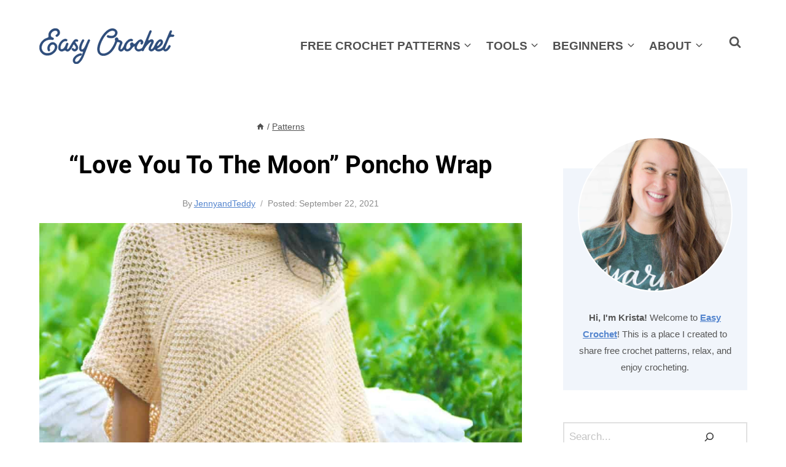

--- FILE ---
content_type: text/html
request_url: https://easycrochet.com/partner/love-you-to-the-moon-poncho-wrap/
body_size: 39708
content:
<!doctype html>
<html lang="en-US" class="no-js" itemtype="https://schema.org/Blog" itemscope>
<head>
<meta charset="UTF-8">
<meta name="viewport" content="width=device-width, initial-scale=1, minimum-scale=1">
<meta name='robots' content='index, follow, max-image-preview:large, max-snippet:-1, max-video-preview:-1' />
<!-- This site is optimized with the Yoast SEO plugin v26.7 - https://yoast.com/wordpress/plugins/seo/ -->
<title>&quot;Love You To The Moon&quot; Poncho Wrap Pattern - Easy Crochet Patterns</title><link rel="preload" href="https://easycrochet.com/wp-content/uploads/2022/07/easycrochet-logo-fresh.svg" as="image" fetchpriority="high"><link rel="preload" href="https://easycrochet.com/wp-content/uploads/2021/03/love-you-to-the-moon-poncho.jpg" as="image" imagesrcset="https://easycrochet.com/wp-content/uploads/2021/03/love-you-to-the-moon-poncho.jpg 1024w, https://easycrochet.com/wp-content/uploads/2021/03/love-you-to-the-moon-poncho-287x300.jpg 287w, https://easycrochet.com/wp-content/uploads/2021/03/love-you-to-the-moon-poncho-978x1024.jpg 978w, https://easycrochet.com/wp-content/uploads/2021/03/love-you-to-the-moon-poncho-768x804.jpg 768w, https://easycrochet.com/wp-content/uploads/2021/03/love-you-to-the-moon-poncho-150x157.jpg 150w, https://easycrochet.com/wp-content/uploads/2021/03/love-you-to-the-moon-poncho-1468x1536.jpg 1468w" imagesizes="(max-width: 1024px) 100vw, 1024px" fetchpriority="high">
<link rel="canonical" href="https://easycrochet.com/partner/love-you-to-the-moon-poncho-wrap/" />
<meta property="og:locale" content="en_US" />
<meta property="og:type" content="article" />
<meta property="og:title" content="&quot;Love You To The Moon&quot; Poncho Wrap Pattern - Easy Crochet Patterns" />
<meta property="og:description" content="This modern and easy ribbed edge poncho wrap is made from just one long rectangle, and is perfect for spring." />
<meta property="og:url" content="https://easycrochet.com/partner/love-you-to-the-moon-poncho-wrap/" />
<meta property="og:site_name" content="Easy Crochet Patterns" />
<meta property="article:publisher" content="https://www.facebook.com/easycrochetcom" />
<meta property="og:image" content="https://easycrochet.com/wp-content/uploads/2021/03/love-you-to-the-moon-poncho.jpg" />
<meta property="og:image:width" content="1024" />
<meta property="og:image:height" content="1072" />
<meta property="og:image:type" content="image/jpeg" />
<script type="application/ld+json" class="yoast-schema-graph">{"@context":"https://schema.org","@graph":[{"@type":"WebPage","@id":"https://easycrochet.com/partner/love-you-to-the-moon-poncho-wrap/","url":"https://easycrochet.com/partner/love-you-to-the-moon-poncho-wrap/","name":"\"Love You To The Moon\" Poncho Wrap Pattern - Easy Crochet Patterns","isPartOf":{"@id":"https://easycrochet.com/#website"},"primaryImageOfPage":{"@id":"https://easycrochet.com/partner/love-you-to-the-moon-poncho-wrap/#primaryimage"},"image":{"@id":"https://easycrochet.com/partner/love-you-to-the-moon-poncho-wrap/#primaryimage"},"thumbnailUrl":"https://easycrochet.com/wp-content/uploads/2021/03/love-you-to-the-moon-poncho.jpg","datePublished":"2021-09-22T20:35:06+00:00","breadcrumb":{"@id":"https://easycrochet.com/partner/love-you-to-the-moon-poncho-wrap/#breadcrumb"},"inLanguage":"en-US","potentialAction":[{"@type":"ReadAction","target":["https://easycrochet.com/partner/love-you-to-the-moon-poncho-wrap/"]}]},{"@type":"ImageObject","inLanguage":"en-US","@id":"https://easycrochet.com/partner/love-you-to-the-moon-poncho-wrap/#primaryimage","url":"https://easycrochet.com/wp-content/uploads/2021/03/love-you-to-the-moon-poncho.jpg","contentUrl":"https://easycrochet.com/wp-content/uploads/2021/03/love-you-to-the-moon-poncho.jpg","width":1024,"height":1072},{"@type":"BreadcrumbList","@id":"https://easycrochet.com/partner/love-you-to-the-moon-poncho-wrap/#breadcrumb","itemListElement":[{"@type":"ListItem","position":1,"name":"Home","item":"https://easycrochet.com/"},{"@type":"ListItem","position":2,"name":"Patterns","item":"https://easycrochet.com/partner/"},{"@type":"ListItem","position":3,"name":"&#8220;Love You To The Moon&#8221; Poncho Wrap"}]},{"@type":"WebSite","@id":"https://easycrochet.com/#website","url":"https://easycrochet.com/","name":"Easy Crochet","description":"Free Crochet Patterns for Blankets, Scarves, Hats and more! ","publisher":{"@id":"https://easycrochet.com/#organization"},"alternateName":"Easy Crochet","potentialAction":[{"@type":"SearchAction","target":{"@type":"EntryPoint","urlTemplate":"https://easycrochet.com/?s={search_term_string}"},"query-input":{"@type":"PropertyValueSpecification","valueRequired":true,"valueName":"search_term_string"}}],"inLanguage":"en-US"},{"@type":"Organization","@id":"https://easycrochet.com/#organization","name":"Easy Crochet","url":"https://easycrochet.com/","logo":{"@type":"ImageObject","inLanguage":"en-US","@id":"https://easycrochet.com/#/schema/logo/image/","url":"https://easycrochet.com/wp-content/uploads/2020/04/cover-image.png","contentUrl":"https://easycrochet.com/wp-content/uploads/2020/04/cover-image.png","width":1200,"height":700,"caption":"Easy Crochet"},"image":{"@id":"https://easycrochet.com/#/schema/logo/image/"},"sameAs":["https://www.facebook.com/easycrochetcom","https://x.com/easycrochetcom","https://instagram.com/easycrochetcom/","https://www.pinterest.com/easycrochetcom/","https://www.youtube.com/rescuedpawdesigns"]}]}</script>
<!-- / Yoast SEO plugin. -->
<link rel='dns-prefetch' href='//scripts.mediavine.com' />
<script type="pmdelayedscript" data-cfasync="false" data-no-optimize="1" data-no-defer="1" data-no-minify="1">document.documentElement.classList.remove( 'no-js' );</script>
<link rel="alternate" type="application/rss+xml" title="Easy Crochet Patterns &raquo; Stories Feed" href="https://easycrochet.com/web-stories/feed/"><style id='wp-img-auto-sizes-contain-inline-css'>
img:is([sizes=auto i],[sizes^="auto," i]){contain-intrinsic-size:3000px 1500px}
/*# sourceURL=wp-img-auto-sizes-contain-inline-css */
</style>
<style id='wp-block-library-inline-css'>
:root{--wp-block-synced-color:#7a00df;--wp-block-synced-color--rgb:122,0,223;--wp-bound-block-color:var(--wp-block-synced-color);--wp-editor-canvas-background:#ddd;--wp-admin-theme-color:#007cba;--wp-admin-theme-color--rgb:0,124,186;--wp-admin-theme-color-darker-10:#006ba1;--wp-admin-theme-color-darker-10--rgb:0,107,160.5;--wp-admin-theme-color-darker-20:#005a87;--wp-admin-theme-color-darker-20--rgb:0,90,135;--wp-admin-border-width-focus:2px}@media (min-resolution:192dpi){:root{--wp-admin-border-width-focus:1.5px}}.wp-element-button{cursor:pointer}:root .has-very-light-gray-background-color{background-color:#eee}:root .has-very-dark-gray-background-color{background-color:#313131}:root .has-very-light-gray-color{color:#eee}:root .has-very-dark-gray-color{color:#313131}:root .has-vivid-green-cyan-to-vivid-cyan-blue-gradient-background{background:linear-gradient(135deg,#00d084,#0693e3)}:root .has-purple-crush-gradient-background{background:linear-gradient(135deg,#34e2e4,#4721fb 50%,#ab1dfe)}:root .has-hazy-dawn-gradient-background{background:linear-gradient(135deg,#faaca8,#dad0ec)}:root .has-subdued-olive-gradient-background{background:linear-gradient(135deg,#fafae1,#67a671)}:root .has-atomic-cream-gradient-background{background:linear-gradient(135deg,#fdd79a,#004a59)}:root .has-nightshade-gradient-background{background:linear-gradient(135deg,#330968,#31cdcf)}:root .has-midnight-gradient-background{background:linear-gradient(135deg,#020381,#2874fc)}:root{--wp--preset--font-size--normal:16px;--wp--preset--font-size--huge:42px}.has-regular-font-size{font-size:1em}.has-larger-font-size{font-size:2.625em}.has-normal-font-size{font-size:var(--wp--preset--font-size--normal)}.has-huge-font-size{font-size:var(--wp--preset--font-size--huge)}.has-text-align-center{text-align:center}.has-text-align-left{text-align:left}.has-text-align-right{text-align:right}.has-fit-text{white-space:nowrap!important}#end-resizable-editor-section{display:none}.aligncenter{clear:both}.items-justified-left{justify-content:flex-start}.items-justified-center{justify-content:center}.items-justified-right{justify-content:flex-end}.items-justified-space-between{justify-content:space-between}.screen-reader-text{border:0;clip-path:inset(50%);height:1px;margin:-1px;overflow:hidden;padding:0;position:absolute;width:1px;word-wrap:normal!important}.screen-reader-text:focus{background-color:#ddd;clip-path:none;color:#444;display:block;font-size:1em;height:auto;left:5px;line-height:normal;padding:15px 23px 14px;text-decoration:none;top:5px;width:auto;z-index:100000}html :where(.has-border-color){border-style:solid}html :where([style*=border-top-color]){border-top-style:solid}html :where([style*=border-right-color]){border-right-style:solid}html :where([style*=border-bottom-color]){border-bottom-style:solid}html :where([style*=border-left-color]){border-left-style:solid}html :where([style*=border-width]){border-style:solid}html :where([style*=border-top-width]){border-top-style:solid}html :where([style*=border-right-width]){border-right-style:solid}html :where([style*=border-bottom-width]){border-bottom-style:solid}html :where([style*=border-left-width]){border-left-style:solid}html :where(img[class*=wp-image-]){height:auto;max-width:100%}:where(figure){margin:0 0 1em}html :where(.is-position-sticky){--wp-admin--admin-bar--position-offset:var(--wp-admin--admin-bar--height,0px)}@media screen and (max-width:600px){html :where(.is-position-sticky){--wp-admin--admin-bar--position-offset:0px}}
/*# sourceURL=wp-block-library-inline-css */
</style><style id='wp-block-button-inline-css'>
.wp-block-button__link{align-content:center;box-sizing:border-box;cursor:pointer;display:inline-block;height:100%;text-align:center;word-break:break-word}.wp-block-button__link.aligncenter{text-align:center}.wp-block-button__link.alignright{text-align:right}:where(.wp-block-button__link){border-radius:9999px;box-shadow:none;padding:calc(.667em + 2px) calc(1.333em + 2px);text-decoration:none}.wp-block-button[style*=text-decoration] .wp-block-button__link{text-decoration:inherit}.wp-block-buttons>.wp-block-button.has-custom-width{max-width:none}.wp-block-buttons>.wp-block-button.has-custom-width .wp-block-button__link{width:100%}.wp-block-buttons>.wp-block-button.has-custom-font-size .wp-block-button__link{font-size:inherit}.wp-block-buttons>.wp-block-button.wp-block-button__width-25{width:calc(25% - var(--wp--style--block-gap, .5em)*.75)}.wp-block-buttons>.wp-block-button.wp-block-button__width-50{width:calc(50% - var(--wp--style--block-gap, .5em)*.5)}.wp-block-buttons>.wp-block-button.wp-block-button__width-75{width:calc(75% - var(--wp--style--block-gap, .5em)*.25)}.wp-block-buttons>.wp-block-button.wp-block-button__width-100{flex-basis:100%;width:100%}.wp-block-buttons.is-vertical>.wp-block-button.wp-block-button__width-25{width:25%}.wp-block-buttons.is-vertical>.wp-block-button.wp-block-button__width-50{width:50%}.wp-block-buttons.is-vertical>.wp-block-button.wp-block-button__width-75{width:75%}.wp-block-button.is-style-squared,.wp-block-button__link.wp-block-button.is-style-squared{border-radius:0}.wp-block-button.no-border-radius,.wp-block-button__link.no-border-radius{border-radius:0!important}:root :where(.wp-block-button .wp-block-button__link.is-style-outline),:root :where(.wp-block-button.is-style-outline>.wp-block-button__link){border:2px solid;padding:.667em 1.333em}:root :where(.wp-block-button .wp-block-button__link.is-style-outline:not(.has-text-color)),:root :where(.wp-block-button.is-style-outline>.wp-block-button__link:not(.has-text-color)){color:currentColor}:root :where(.wp-block-button .wp-block-button__link.is-style-outline:not(.has-background)),:root :where(.wp-block-button.is-style-outline>.wp-block-button__link:not(.has-background)){background-color:initial;background-image:none}
/*# sourceURL=https://easycrochet.com/wp-includes/blocks/button/style.min.css */
</style>
<style id='wp-block-heading-inline-css'>
h1:where(.wp-block-heading).has-background,h2:where(.wp-block-heading).has-background,h3:where(.wp-block-heading).has-background,h4:where(.wp-block-heading).has-background,h5:where(.wp-block-heading).has-background,h6:where(.wp-block-heading).has-background{padding:1.25em 2.375em}h1.has-text-align-left[style*=writing-mode]:where([style*=vertical-lr]),h1.has-text-align-right[style*=writing-mode]:where([style*=vertical-rl]),h2.has-text-align-left[style*=writing-mode]:where([style*=vertical-lr]),h2.has-text-align-right[style*=writing-mode]:where([style*=vertical-rl]),h3.has-text-align-left[style*=writing-mode]:where([style*=vertical-lr]),h3.has-text-align-right[style*=writing-mode]:where([style*=vertical-rl]),h4.has-text-align-left[style*=writing-mode]:where([style*=vertical-lr]),h4.has-text-align-right[style*=writing-mode]:where([style*=vertical-rl]),h5.has-text-align-left[style*=writing-mode]:where([style*=vertical-lr]),h5.has-text-align-right[style*=writing-mode]:where([style*=vertical-rl]),h6.has-text-align-left[style*=writing-mode]:where([style*=vertical-lr]),h6.has-text-align-right[style*=writing-mode]:where([style*=vertical-rl]){rotate:180deg}
/*# sourceURL=https://easycrochet.com/wp-includes/blocks/heading/style.min.css */
</style>
<style id='wp-block-image-inline-css'>
.wp-block-image>a,.wp-block-image>figure>a{display:inline-block}.wp-block-image img{box-sizing:border-box;height:auto;max-width:100%;vertical-align:bottom}@media not (prefers-reduced-motion){.wp-block-image img.hide{visibility:hidden}.wp-block-image img.show{animation:show-content-image .4s}}.wp-block-image[style*=border-radius] img,.wp-block-image[style*=border-radius]>a{border-radius:inherit}.wp-block-image.has-custom-border img{box-sizing:border-box}.wp-block-image.aligncenter{text-align:center}.wp-block-image.alignfull>a,.wp-block-image.alignwide>a{width:100%}.wp-block-image.alignfull img,.wp-block-image.alignwide img{height:auto;width:100%}.wp-block-image .aligncenter,.wp-block-image .alignleft,.wp-block-image .alignright,.wp-block-image.aligncenter,.wp-block-image.alignleft,.wp-block-image.alignright{display:table}.wp-block-image .aligncenter>figcaption,.wp-block-image .alignleft>figcaption,.wp-block-image .alignright>figcaption,.wp-block-image.aligncenter>figcaption,.wp-block-image.alignleft>figcaption,.wp-block-image.alignright>figcaption{caption-side:bottom;display:table-caption}.wp-block-image .alignleft{float:left;margin:.5em 1em .5em 0}.wp-block-image .alignright{float:right;margin:.5em 0 .5em 1em}.wp-block-image .aligncenter{margin-left:auto;margin-right:auto}.wp-block-image :where(figcaption){margin-bottom:1em;margin-top:.5em}.wp-block-image.is-style-circle-mask img{border-radius:9999px}@supports ((-webkit-mask-image:none) or (mask-image:none)) or (-webkit-mask-image:none){.wp-block-image.is-style-circle-mask img{border-radius:0;-webkit-mask-image:url('data:image/svg+xml;utf8,<svg viewBox="0 0 100 100" xmlns="http://www.w3.org/2000/svg"><circle cx="50" cy="50" r="50"/></svg>');mask-image:url('data:image/svg+xml;utf8,<svg viewBox="0 0 100 100" xmlns="http://www.w3.org/2000/svg"><circle cx="50" cy="50" r="50"/></svg>');mask-mode:alpha;-webkit-mask-position:center;mask-position:center;-webkit-mask-repeat:no-repeat;mask-repeat:no-repeat;-webkit-mask-size:contain;mask-size:contain}}:root :where(.wp-block-image.is-style-rounded img,.wp-block-image .is-style-rounded img){border-radius:9999px}.wp-block-image figure{margin:0}.wp-lightbox-container{display:flex;flex-direction:column;position:relative}.wp-lightbox-container img{cursor:zoom-in}.wp-lightbox-container img:hover+button{opacity:1}.wp-lightbox-container button{align-items:center;backdrop-filter:blur(16px) saturate(180%);background-color:#5a5a5a40;border:none;border-radius:4px;cursor:zoom-in;display:flex;height:20px;justify-content:center;opacity:0;padding:0;position:absolute;right:16px;text-align:center;top:16px;width:20px;z-index:100}@media not (prefers-reduced-motion){.wp-lightbox-container button{transition:opacity .2s ease}}.wp-lightbox-container button:focus-visible{outline:3px auto #5a5a5a40;outline:3px auto -webkit-focus-ring-color;outline-offset:3px}.wp-lightbox-container button:hover{cursor:pointer;opacity:1}.wp-lightbox-container button:focus{opacity:1}.wp-lightbox-container button:focus,.wp-lightbox-container button:hover,.wp-lightbox-container button:not(:hover):not(:active):not(.has-background){background-color:#5a5a5a40;border:none}.wp-lightbox-overlay{box-sizing:border-box;cursor:zoom-out;height:100vh;left:0;overflow:hidden;position:fixed;top:0;visibility:hidden;width:100%;z-index:100000}.wp-lightbox-overlay .close-button{align-items:center;cursor:pointer;display:flex;justify-content:center;min-height:40px;min-width:40px;padding:0;position:absolute;right:calc(env(safe-area-inset-right) + 16px);top:calc(env(safe-area-inset-top) + 16px);z-index:5000000}.wp-lightbox-overlay .close-button:focus,.wp-lightbox-overlay .close-button:hover,.wp-lightbox-overlay .close-button:not(:hover):not(:active):not(.has-background){background:none;border:none}.wp-lightbox-overlay .lightbox-image-container{height:var(--wp--lightbox-container-height);left:50%;overflow:hidden;position:absolute;top:50%;transform:translate(-50%,-50%);transform-origin:top left;width:var(--wp--lightbox-container-width);z-index:9999999999}.wp-lightbox-overlay .wp-block-image{align-items:center;box-sizing:border-box;display:flex;height:100%;justify-content:center;margin:0;position:relative;transform-origin:0 0;width:100%;z-index:3000000}.wp-lightbox-overlay .wp-block-image img{height:var(--wp--lightbox-image-height);min-height:var(--wp--lightbox-image-height);min-width:var(--wp--lightbox-image-width);width:var(--wp--lightbox-image-width)}.wp-lightbox-overlay .wp-block-image figcaption{display:none}.wp-lightbox-overlay button{background:none;border:none}.wp-lightbox-overlay .scrim{background-color:#fff;height:100%;opacity:.9;position:absolute;width:100%;z-index:2000000}.wp-lightbox-overlay.active{visibility:visible}@media not (prefers-reduced-motion){.wp-lightbox-overlay.active{animation:turn-on-visibility .25s both}.wp-lightbox-overlay.active img{animation:turn-on-visibility .35s both}.wp-lightbox-overlay.show-closing-animation:not(.active){animation:turn-off-visibility .35s both}.wp-lightbox-overlay.show-closing-animation:not(.active) img{animation:turn-off-visibility .25s both}.wp-lightbox-overlay.zoom.active{animation:none;opacity:1;visibility:visible}.wp-lightbox-overlay.zoom.active .lightbox-image-container{animation:lightbox-zoom-in .4s}.wp-lightbox-overlay.zoom.active .lightbox-image-container img{animation:none}.wp-lightbox-overlay.zoom.active .scrim{animation:turn-on-visibility .4s forwards}.wp-lightbox-overlay.zoom.show-closing-animation:not(.active){animation:none}.wp-lightbox-overlay.zoom.show-closing-animation:not(.active) .lightbox-image-container{animation:lightbox-zoom-out .4s}.wp-lightbox-overlay.zoom.show-closing-animation:not(.active) .lightbox-image-container img{animation:none}.wp-lightbox-overlay.zoom.show-closing-animation:not(.active) .scrim{animation:turn-off-visibility .4s forwards}}@keyframes show-content-image{0%{visibility:hidden}99%{visibility:hidden}to{visibility:visible}}@keyframes turn-on-visibility{0%{opacity:0}to{opacity:1}}@keyframes turn-off-visibility{0%{opacity:1;visibility:visible}99%{opacity:0;visibility:visible}to{opacity:0;visibility:hidden}}@keyframes lightbox-zoom-in{0%{transform:translate(calc((-100vw + var(--wp--lightbox-scrollbar-width))/2 + var(--wp--lightbox-initial-left-position)),calc(-50vh + var(--wp--lightbox-initial-top-position))) scale(var(--wp--lightbox-scale))}to{transform:translate(-50%,-50%) scale(1)}}@keyframes lightbox-zoom-out{0%{transform:translate(-50%,-50%) scale(1);visibility:visible}99%{visibility:visible}to{transform:translate(calc((-100vw + var(--wp--lightbox-scrollbar-width))/2 + var(--wp--lightbox-initial-left-position)),calc(-50vh + var(--wp--lightbox-initial-top-position))) scale(var(--wp--lightbox-scale));visibility:hidden}}
/*# sourceURL=https://easycrochet.com/wp-includes/blocks/image/style.min.css */
</style>
<style id='wp-block-buttons-inline-css'>
.wp-block-buttons{box-sizing:border-box}.wp-block-buttons.is-vertical{flex-direction:column}.wp-block-buttons.is-vertical>.wp-block-button:last-child{margin-bottom:0}.wp-block-buttons>.wp-block-button{display:inline-block;margin:0}.wp-block-buttons.is-content-justification-left{justify-content:flex-start}.wp-block-buttons.is-content-justification-left.is-vertical{align-items:flex-start}.wp-block-buttons.is-content-justification-center{justify-content:center}.wp-block-buttons.is-content-justification-center.is-vertical{align-items:center}.wp-block-buttons.is-content-justification-right{justify-content:flex-end}.wp-block-buttons.is-content-justification-right.is-vertical{align-items:flex-end}.wp-block-buttons.is-content-justification-space-between{justify-content:space-between}.wp-block-buttons.aligncenter{text-align:center}.wp-block-buttons:not(.is-content-justification-space-between,.is-content-justification-right,.is-content-justification-left,.is-content-justification-center) .wp-block-button.aligncenter{margin-left:auto;margin-right:auto;width:100%}.wp-block-buttons[style*=text-decoration] .wp-block-button,.wp-block-buttons[style*=text-decoration] .wp-block-button__link{text-decoration:inherit}.wp-block-buttons.has-custom-font-size .wp-block-button__link{font-size:inherit}.wp-block-buttons .wp-block-button__link{width:100%}.wp-block-button.aligncenter{text-align:center}
/*# sourceURL=https://easycrochet.com/wp-includes/blocks/buttons/style.min.css */
</style>
<style id='wp-block-search-inline-css'>
.wp-block-search__button{margin-left:10px;word-break:normal}.wp-block-search__button.has-icon{line-height:0}.wp-block-search__button svg{height:1.25em;min-height:24px;min-width:24px;width:1.25em;fill:currentColor;vertical-align:text-bottom}:where(.wp-block-search__button){border:1px solid #ccc;padding:6px 10px}.wp-block-search__inside-wrapper{display:flex;flex:auto;flex-wrap:nowrap;max-width:100%}.wp-block-search__label{width:100%}.wp-block-search.wp-block-search__button-only .wp-block-search__button{box-sizing:border-box;display:flex;flex-shrink:0;justify-content:center;margin-left:0;max-width:100%}.wp-block-search.wp-block-search__button-only .wp-block-search__inside-wrapper{min-width:0!important;transition-property:width}.wp-block-search.wp-block-search__button-only .wp-block-search__input{flex-basis:100%;transition-duration:.3s}.wp-block-search.wp-block-search__button-only.wp-block-search__searchfield-hidden,.wp-block-search.wp-block-search__button-only.wp-block-search__searchfield-hidden .wp-block-search__inside-wrapper{overflow:hidden}.wp-block-search.wp-block-search__button-only.wp-block-search__searchfield-hidden .wp-block-search__input{border-left-width:0!important;border-right-width:0!important;flex-basis:0;flex-grow:0;margin:0;min-width:0!important;padding-left:0!important;padding-right:0!important;width:0!important}:where(.wp-block-search__input){appearance:none;border:1px solid #949494;flex-grow:1;font-family:inherit;font-size:inherit;font-style:inherit;font-weight:inherit;letter-spacing:inherit;line-height:inherit;margin-left:0;margin-right:0;min-width:3rem;padding:8px;text-decoration:unset!important;text-transform:inherit}:where(.wp-block-search__button-inside .wp-block-search__inside-wrapper){background-color:#fff;border:1px solid #949494;box-sizing:border-box;padding:4px}:where(.wp-block-search__button-inside .wp-block-search__inside-wrapper) .wp-block-search__input{border:none;border-radius:0;padding:0 4px}:where(.wp-block-search__button-inside .wp-block-search__inside-wrapper) .wp-block-search__input:focus{outline:none}:where(.wp-block-search__button-inside .wp-block-search__inside-wrapper) :where(.wp-block-search__button){padding:4px 8px}.wp-block-search.aligncenter .wp-block-search__inside-wrapper{margin:auto}.wp-block[data-align=right] .wp-block-search.wp-block-search__button-only .wp-block-search__inside-wrapper{float:right}
/*# sourceURL=https://easycrochet.com/wp-includes/blocks/search/style.min.css */
</style>
<style id='wp-block-paragraph-inline-css'>
.is-small-text{font-size:.875em}.is-regular-text{font-size:1em}.is-large-text{font-size:2.25em}.is-larger-text{font-size:3em}.has-drop-cap:not(:focus):first-letter{float:left;font-size:8.4em;font-style:normal;font-weight:100;line-height:.68;margin:.05em .1em 0 0;text-transform:uppercase}body.rtl .has-drop-cap:not(:focus):first-letter{float:none;margin-left:.1em}p.has-drop-cap.has-background{overflow:hidden}:root :where(p.has-background){padding:1.25em 2.375em}:where(p.has-text-color:not(.has-link-color)) a{color:inherit}p.has-text-align-left[style*="writing-mode:vertical-lr"],p.has-text-align-right[style*="writing-mode:vertical-rl"]{rotate:180deg}
/*# sourceURL=https://easycrochet.com/wp-includes/blocks/paragraph/style.min.css */
</style>
<style id='wp-block-spacer-inline-css'>
.wp-block-spacer{clear:both}
/*# sourceURL=https://easycrochet.com/wp-includes/blocks/spacer/style.min.css */
</style>
<style id='global-styles-inline-css'>
:root{--wp--preset--aspect-ratio--square: 1;--wp--preset--aspect-ratio--4-3: 4/3;--wp--preset--aspect-ratio--3-4: 3/4;--wp--preset--aspect-ratio--3-2: 3/2;--wp--preset--aspect-ratio--2-3: 2/3;--wp--preset--aspect-ratio--16-9: 16/9;--wp--preset--aspect-ratio--9-16: 9/16;--wp--preset--color--black: #000000;--wp--preset--color--cyan-bluish-gray: #abb8c3;--wp--preset--color--white: #ffffff;--wp--preset--color--pale-pink: #f78da7;--wp--preset--color--vivid-red: #cf2e2e;--wp--preset--color--luminous-vivid-orange: #ff6900;--wp--preset--color--luminous-vivid-amber: #fcb900;--wp--preset--color--light-green-cyan: #7bdcb5;--wp--preset--color--vivid-green-cyan: #00d084;--wp--preset--color--pale-cyan-blue: #8ed1fc;--wp--preset--color--vivid-cyan-blue: #0693e3;--wp--preset--color--vivid-purple: #9b51e0;--wp--preset--color--theme-palette-1: var(--global-palette1);--wp--preset--color--theme-palette-2: var(--global-palette2);--wp--preset--color--theme-palette-3: var(--global-palette3);--wp--preset--color--theme-palette-4: var(--global-palette4);--wp--preset--color--theme-palette-5: var(--global-palette5);--wp--preset--color--theme-palette-6: var(--global-palette6);--wp--preset--color--theme-palette-7: var(--global-palette7);--wp--preset--color--theme-palette-8: var(--global-palette8);--wp--preset--color--theme-palette-9: var(--global-palette9);--wp--preset--color--theme-palette-10: var(--global-palette10);--wp--preset--color--theme-palette-11: var(--global-palette11);--wp--preset--color--theme-palette-12: var(--global-palette12);--wp--preset--color--theme-palette-13: var(--global-palette13);--wp--preset--color--theme-palette-14: var(--global-palette14);--wp--preset--color--theme-palette-15: var(--global-palette15);--wp--preset--gradient--vivid-cyan-blue-to-vivid-purple: linear-gradient(135deg,rgb(6,147,227) 0%,rgb(155,81,224) 100%);--wp--preset--gradient--light-green-cyan-to-vivid-green-cyan: linear-gradient(135deg,rgb(122,220,180) 0%,rgb(0,208,130) 100%);--wp--preset--gradient--luminous-vivid-amber-to-luminous-vivid-orange: linear-gradient(135deg,rgb(252,185,0) 0%,rgb(255,105,0) 100%);--wp--preset--gradient--luminous-vivid-orange-to-vivid-red: linear-gradient(135deg,rgb(255,105,0) 0%,rgb(207,46,46) 100%);--wp--preset--gradient--very-light-gray-to-cyan-bluish-gray: linear-gradient(135deg,rgb(238,238,238) 0%,rgb(169,184,195) 100%);--wp--preset--gradient--cool-to-warm-spectrum: linear-gradient(135deg,rgb(74,234,220) 0%,rgb(151,120,209) 20%,rgb(207,42,186) 40%,rgb(238,44,130) 60%,rgb(251,105,98) 80%,rgb(254,248,76) 100%);--wp--preset--gradient--blush-light-purple: linear-gradient(135deg,rgb(255,206,236) 0%,rgb(152,150,240) 100%);--wp--preset--gradient--blush-bordeaux: linear-gradient(135deg,rgb(254,205,165) 0%,rgb(254,45,45) 50%,rgb(107,0,62) 100%);--wp--preset--gradient--luminous-dusk: linear-gradient(135deg,rgb(255,203,112) 0%,rgb(199,81,192) 50%,rgb(65,88,208) 100%);--wp--preset--gradient--pale-ocean: linear-gradient(135deg,rgb(255,245,203) 0%,rgb(182,227,212) 50%,rgb(51,167,181) 100%);--wp--preset--gradient--electric-grass: linear-gradient(135deg,rgb(202,248,128) 0%,rgb(113,206,126) 100%);--wp--preset--gradient--midnight: linear-gradient(135deg,rgb(2,3,129) 0%,rgb(40,116,252) 100%);--wp--preset--font-size--small: var(--global-font-size-small);--wp--preset--font-size--medium: var(--global-font-size-medium);--wp--preset--font-size--large: var(--global-font-size-large);--wp--preset--font-size--x-large: 42px;--wp--preset--font-size--larger: var(--global-font-size-larger);--wp--preset--font-size--xxlarge: var(--global-font-size-xxlarge);--wp--preset--spacing--20: 0.44rem;--wp--preset--spacing--30: 0.67rem;--wp--preset--spacing--40: 1rem;--wp--preset--spacing--50: 1.5rem;--wp--preset--spacing--60: 2.25rem;--wp--preset--spacing--70: 3.38rem;--wp--preset--spacing--80: 5.06rem;--wp--preset--shadow--natural: 6px 6px 9px rgba(0, 0, 0, 0.2);--wp--preset--shadow--deep: 12px 12px 50px rgba(0, 0, 0, 0.4);--wp--preset--shadow--sharp: 6px 6px 0px rgba(0, 0, 0, 0.2);--wp--preset--shadow--outlined: 6px 6px 0px -3px rgb(255, 255, 255), 6px 6px rgb(0, 0, 0);--wp--preset--shadow--crisp: 6px 6px 0px rgb(0, 0, 0);}:where(.is-layout-flex){gap: 0.5em;}:where(.is-layout-grid){gap: 0.5em;}body .is-layout-flex{display: flex;}.is-layout-flex{flex-wrap: wrap;align-items: center;}.is-layout-flex > :is(*, div){margin: 0;}body .is-layout-grid{display: grid;}.is-layout-grid > :is(*, div){margin: 0;}:where(.wp-block-columns.is-layout-flex){gap: 2em;}:where(.wp-block-columns.is-layout-grid){gap: 2em;}:where(.wp-block-post-template.is-layout-flex){gap: 1.25em;}:where(.wp-block-post-template.is-layout-grid){gap: 1.25em;}.has-black-color{color: var(--wp--preset--color--black) !important;}.has-cyan-bluish-gray-color{color: var(--wp--preset--color--cyan-bluish-gray) !important;}.has-white-color{color: var(--wp--preset--color--white) !important;}.has-pale-pink-color{color: var(--wp--preset--color--pale-pink) !important;}.has-vivid-red-color{color: var(--wp--preset--color--vivid-red) !important;}.has-luminous-vivid-orange-color{color: var(--wp--preset--color--luminous-vivid-orange) !important;}.has-luminous-vivid-amber-color{color: var(--wp--preset--color--luminous-vivid-amber) !important;}.has-light-green-cyan-color{color: var(--wp--preset--color--light-green-cyan) !important;}.has-vivid-green-cyan-color{color: var(--wp--preset--color--vivid-green-cyan) !important;}.has-pale-cyan-blue-color{color: var(--wp--preset--color--pale-cyan-blue) !important;}.has-vivid-cyan-blue-color{color: var(--wp--preset--color--vivid-cyan-blue) !important;}.has-vivid-purple-color{color: var(--wp--preset--color--vivid-purple) !important;}.has-black-background-color{background-color: var(--wp--preset--color--black) !important;}.has-cyan-bluish-gray-background-color{background-color: var(--wp--preset--color--cyan-bluish-gray) !important;}.has-white-background-color{background-color: var(--wp--preset--color--white) !important;}.has-pale-pink-background-color{background-color: var(--wp--preset--color--pale-pink) !important;}.has-vivid-red-background-color{background-color: var(--wp--preset--color--vivid-red) !important;}.has-luminous-vivid-orange-background-color{background-color: var(--wp--preset--color--luminous-vivid-orange) !important;}.has-luminous-vivid-amber-background-color{background-color: var(--wp--preset--color--luminous-vivid-amber) !important;}.has-light-green-cyan-background-color{background-color: var(--wp--preset--color--light-green-cyan) !important;}.has-vivid-green-cyan-background-color{background-color: var(--wp--preset--color--vivid-green-cyan) !important;}.has-pale-cyan-blue-background-color{background-color: var(--wp--preset--color--pale-cyan-blue) !important;}.has-vivid-cyan-blue-background-color{background-color: var(--wp--preset--color--vivid-cyan-blue) !important;}.has-vivid-purple-background-color{background-color: var(--wp--preset--color--vivid-purple) !important;}.has-black-border-color{border-color: var(--wp--preset--color--black) !important;}.has-cyan-bluish-gray-border-color{border-color: var(--wp--preset--color--cyan-bluish-gray) !important;}.has-white-border-color{border-color: var(--wp--preset--color--white) !important;}.has-pale-pink-border-color{border-color: var(--wp--preset--color--pale-pink) !important;}.has-vivid-red-border-color{border-color: var(--wp--preset--color--vivid-red) !important;}.has-luminous-vivid-orange-border-color{border-color: var(--wp--preset--color--luminous-vivid-orange) !important;}.has-luminous-vivid-amber-border-color{border-color: var(--wp--preset--color--luminous-vivid-amber) !important;}.has-light-green-cyan-border-color{border-color: var(--wp--preset--color--light-green-cyan) !important;}.has-vivid-green-cyan-border-color{border-color: var(--wp--preset--color--vivid-green-cyan) !important;}.has-pale-cyan-blue-border-color{border-color: var(--wp--preset--color--pale-cyan-blue) !important;}.has-vivid-cyan-blue-border-color{border-color: var(--wp--preset--color--vivid-cyan-blue) !important;}.has-vivid-purple-border-color{border-color: var(--wp--preset--color--vivid-purple) !important;}.has-vivid-cyan-blue-to-vivid-purple-gradient-background{background: var(--wp--preset--gradient--vivid-cyan-blue-to-vivid-purple) !important;}.has-light-green-cyan-to-vivid-green-cyan-gradient-background{background: var(--wp--preset--gradient--light-green-cyan-to-vivid-green-cyan) !important;}.has-luminous-vivid-amber-to-luminous-vivid-orange-gradient-background{background: var(--wp--preset--gradient--luminous-vivid-amber-to-luminous-vivid-orange) !important;}.has-luminous-vivid-orange-to-vivid-red-gradient-background{background: var(--wp--preset--gradient--luminous-vivid-orange-to-vivid-red) !important;}.has-very-light-gray-to-cyan-bluish-gray-gradient-background{background: var(--wp--preset--gradient--very-light-gray-to-cyan-bluish-gray) !important;}.has-cool-to-warm-spectrum-gradient-background{background: var(--wp--preset--gradient--cool-to-warm-spectrum) !important;}.has-blush-light-purple-gradient-background{background: var(--wp--preset--gradient--blush-light-purple) !important;}.has-blush-bordeaux-gradient-background{background: var(--wp--preset--gradient--blush-bordeaux) !important;}.has-luminous-dusk-gradient-background{background: var(--wp--preset--gradient--luminous-dusk) !important;}.has-pale-ocean-gradient-background{background: var(--wp--preset--gradient--pale-ocean) !important;}.has-electric-grass-gradient-background{background: var(--wp--preset--gradient--electric-grass) !important;}.has-midnight-gradient-background{background: var(--wp--preset--gradient--midnight) !important;}.has-small-font-size{font-size: var(--wp--preset--font-size--small) !important;}.has-medium-font-size{font-size: var(--wp--preset--font-size--medium) !important;}.has-large-font-size{font-size: var(--wp--preset--font-size--large) !important;}.has-x-large-font-size{font-size: var(--wp--preset--font-size--x-large) !important;}
/*# sourceURL=global-styles-inline-css */
</style>
<style id='core-block-supports-inline-css'>
.wp-elements-dd5d340938298b38fc99d3138d55c6fb a:where(:not(.wp-element-button)){color:var(--wp--preset--color--theme-palette-9);}
/*# sourceURL=core-block-supports-inline-css */
</style>
<style id='classic-theme-styles-inline-css'>
/*! This file is auto-generated */
.wp-block-button__link{color:#fff;background-color:#32373c;border-radius:9999px;box-shadow:none;text-decoration:none;padding:calc(.667em + 2px) calc(1.333em + 2px);font-size:1.125em}.wp-block-file__button{background:#32373c;color:#fff;text-decoration:none}
/*# sourceURL=/wp-includes/css/classic-themes.min.css */
</style>
<link rel='stylesheet' id='wpa-css-css' href='//easycrochet.com/wp-content/cache/wpfc-minified/6kmkdx4y/hq3fc.css' media='all' />
<link rel='stylesheet' id='child-theme-css' href='//easycrochet.com/wp-content/cache/wpfc-minified/m92gdk9a/hq3fc.css' media='all' />
<link rel='stylesheet' id='kadence-global-css' href='//easycrochet.com/wp-content/cache/wpfc-minified/km8ie3z9/hq3fc.css' media='all' />
<style id='kadence-global-inline-css'>
/* Kadence Base CSS */
:root{--global-palette1:#5485ce;--global-palette2:#3a4974;--global-palette3:#222222;--global-palette4:#3B3B3B;--global-palette5:#515151;--global-palette6:#626262;--global-palette7:#E1E1E1;--global-palette8:#F7F7F7;--global-palette9:#ffffff;--global-palette10:oklch(from var(--global-palette1) calc(l + 0.10 * (1 - l)) calc(c * 1.00) calc(h + 180) / 100%);--global-palette11:#13612e;--global-palette12:#1159af;--global-palette13:#b82105;--global-palette14:#f7630c;--global-palette15:#f5a524;--global-palette9rgb:255, 255, 255;--global-palette-highlight:var(--global-palette1);--global-palette-highlight-alt:var(--global-palette2);--global-palette-highlight-alt2:var(--global-palette9);--global-palette-btn-bg:var(--global-palette1);--global-palette-btn-bg-hover:var(--global-palette2);--global-palette-btn:var(--global-palette9);--global-palette-btn-hover:var(--global-palette9);--global-palette-btn-sec-bg:var(--global-palette7);--global-palette-btn-sec-bg-hover:var(--global-palette2);--global-palette-btn-sec:var(--global-palette3);--global-palette-btn-sec-hover:var(--global-palette9);--global-body-font-family:Helvetica, sans-serif;--global-heading-font-family:Roboto, sans-serif;--global-primary-nav-font-family:inherit;--global-fallback-font:sans-serif;--global-display-fallback-font:sans-serif;--global-content-width:1201px;--global-content-wide-width:calc(1201px + 230px);--global-content-narrow-width:842px;--global-content-edge-padding:1.5rem;--global-content-boxed-padding:2rem;--global-calc-content-width:calc(1201px - var(--global-content-edge-padding) - var(--global-content-edge-padding) );--wp--style--global--content-size:var(--global-calc-content-width);}.wp-site-blocks{--global-vw:calc( 100vw - ( 0.5 * var(--scrollbar-offset)));}body{background:var(--global-palette9);-webkit-font-smoothing:antialiased;-moz-osx-font-smoothing:grayscale;}body, input, select, optgroup, textarea{font-style:normal;font-weight:400;font-size:19px;line-height:1.8;font-family:var(--global-body-font-family);color:var(--global-palette3);}.content-bg, body.content-style-unboxed .site{background:var(--global-palette9);}@media all and (max-width: 767px){body{font-size:20px;}}h1,h2,h3,h4,h5,h6{font-family:var(--global-heading-font-family);}h1{font-style:normal;font-weight:700;font-size:40px;color:#000000;}h2{font-style:normal;font-weight:700;font-size:34px;line-height:1;color:#000000;}h3{font-style:normal;font-weight:700;font-size:26px;color:#1d1d46;}h4{font-style:normal;font-weight:700;font-size:22px;color:#1d1d46;}h5{font-style:normal;font-weight:700;font-size:20px;line-height:1.5;color:#1d1d46;}h6{font-style:normal;font-weight:700;font-size:18px;line-height:1.5;color:var(--global-palette5);}.entry-hero h1{font-style:normal;}.entry-hero .kadence-breadcrumbs, .entry-hero .search-form{font-style:normal;}@media all and (max-width: 767px){h1{font-size:32px;line-height:46px;}h2{font-size:30px;line-height:1.2;}}.entry-hero .kadence-breadcrumbs{max-width:1201px;}.site-container, .site-header-row-layout-contained, .site-footer-row-layout-contained, .entry-hero-layout-contained, .comments-area, .alignfull > .wp-block-cover__inner-container, .alignwide > .wp-block-cover__inner-container{max-width:var(--global-content-width);}.content-width-narrow .content-container.site-container, .content-width-narrow .hero-container.site-container{max-width:var(--global-content-narrow-width);}@media all and (min-width: 1431px){.wp-site-blocks .content-container  .alignwide{margin-left:-115px;margin-right:-115px;width:unset;max-width:unset;}}@media all and (min-width: 1102px){.content-width-narrow .wp-site-blocks .content-container .alignwide{margin-left:-130px;margin-right:-130px;width:unset;max-width:unset;}}.content-style-boxed .wp-site-blocks .entry-content .alignwide{margin-left:calc( -1 * var( --global-content-boxed-padding ) );margin-right:calc( -1 * var( --global-content-boxed-padding ) );}.content-area{margin-top:4rem;margin-bottom:4rem;}@media all and (max-width: 1024px){.content-area{margin-top:0.8rem;margin-bottom:0.8rem;}}@media all and (max-width: 767px){.content-area{margin-top:0.62rem;margin-bottom:0.62rem;}}@media all and (max-width: 1024px){:root{--global-content-boxed-padding:2rem;}}@media all and (max-width: 767px){:root{--global-content-boxed-padding:1.5rem;}}.entry-content-wrap{padding:2rem;}@media all and (max-width: 1024px){.entry-content-wrap{padding:2rem;}}@media all and (max-width: 767px){.entry-content-wrap{padding:1.5rem;}}.entry.single-entry{box-shadow:0px 15px 15px -10px rgba(0,0,0,0.05);}.entry.loop-entry{box-shadow:0px 15px 15px -10px rgba(0,0,0,0.05);}.loop-entry .entry-content-wrap{padding:2rem;}@media all and (max-width: 1024px){.loop-entry .entry-content-wrap{padding:2rem;}}@media all and (max-width: 767px){.loop-entry .entry-content-wrap{padding:1.5rem;}}.primary-sidebar.widget-area .widget{margin-bottom:1.5em;font-style:normal;font-weight:400;font-size:15px;font-family:var(--global-body-font-family, inherit);color:var(--global-palette4);}.primary-sidebar.widget-area .widget-title{font-weight:700;font-size:20px;line-height:1.5;color:var(--global-palette3);}.primary-sidebar.widget-area .sidebar-inner-wrap a:where(:not(.button):not(.wp-block-button__link):not(.wp-element-button)){color:var(--global-palette1);}.primary-sidebar.widget-area .sidebar-inner-wrap a:where(:not(.button):not(.wp-block-button__link):not(.wp-element-button)):hover{color:var(--global-palette2);}button, .button, .wp-block-button__link, input[type="button"], input[type="reset"], input[type="submit"], .fl-button, .elementor-button-wrapper .elementor-button, .wc-block-components-checkout-place-order-button, .wc-block-cart__submit{font-style:normal;font-weight:700;font-size:20px;border-radius:0px;padding:10px 10px 10px 10px;box-shadow:0px 0px 0px -7px var(--global-palette6);}.wp-block-button.is-style-outline .wp-block-button__link{padding:10px 10px 10px 10px;}button:hover, button:focus, button:active, .button:hover, .button:focus, .button:active, .wp-block-button__link:hover, .wp-block-button__link:focus, .wp-block-button__link:active, input[type="button"]:hover, input[type="button"]:focus, input[type="button"]:active, input[type="reset"]:hover, input[type="reset"]:focus, input[type="reset"]:active, input[type="submit"]:hover, input[type="submit"]:focus, input[type="submit"]:active, .elementor-button-wrapper .elementor-button:hover, .elementor-button-wrapper .elementor-button:focus, .elementor-button-wrapper .elementor-button:active, .wc-block-cart__submit:hover{box-shadow:0px 15px 25px -7px rgba(0,0,0,0.1);}.kb-button.kb-btn-global-outline.kb-btn-global-inherit{padding-top:calc(10px - 2px);padding-right:calc(10px - 2px);padding-bottom:calc(10px - 2px);padding-left:calc(10px - 2px);}button.button-style-secondary, .button.button-style-secondary, .wp-block-button__link.button-style-secondary, input[type="button"].button-style-secondary, input[type="reset"].button-style-secondary, input[type="submit"].button-style-secondary, .fl-button.button-style-secondary, .elementor-button-wrapper .elementor-button.button-style-secondary, .wc-block-components-checkout-place-order-button.button-style-secondary, .wc-block-cart__submit.button-style-secondary{font-style:normal;font-weight:700;font-size:20px;}@media all and (min-width: 1025px){.transparent-header .entry-hero .entry-hero-container-inner{padding-top:90px;}}@media all and (max-width: 1024px){.mobile-transparent-header .entry-hero .entry-hero-container-inner{padding-top:60px;}}@media all and (max-width: 767px){.mobile-transparent-header .entry-hero .entry-hero-container-inner{padding-top:60px;}}.loop-entry.type-post h2.entry-title{font-style:normal;font-weight:700;font-size:18px;line-height:1.5rem;text-transform:capitalize;color:var(--global-palette4);}.wp-site-blocks .patterns-title h1{font-style:normal;}.patterns-title .entry-meta{font-style:normal;font-weight:normal;font-size:14px;color:#8c8c8c;}.patterns-title .kadence-breadcrumbs{font-style:normal;font-size:14px;}.patterns-hero-section .entry-hero-container-inner{background:var(--global-palette8);}@media all and (max-width: 1024px){.patterns-hero-section .entry-hero-container-inner{background:var(--global-palette8);}}@media all and (max-width: 767px){.patterns-hero-section .entry-hero-container-inner{background:var(--global-palette8);}}body.social-brand-colors .social-show-brand-hover .social-link-facebook:not(.ignore-brand):not(.skip):not(.ignore):hover, body.social-brand-colors .social-show-brand-until .social-link-facebook:not(:hover):not(.skip):not(.ignore), body.social-brand-colors .social-show-brand-always .social-link-facebook:not(.ignore-brand):not(.skip):not(.ignore){background:#3b5998;}body.social-brand-colors .social-show-brand-hover.social-style-outline .social-link-facebook:not(.ignore-brand):not(.skip):not(.ignore):hover, body.social-brand-colors .social-show-brand-until.social-style-outline .social-link-facebook:not(:hover):not(.skip):not(.ignore), body.social-brand-colors .social-show-brand-always.social-style-outline .social-link-facebook:not(.ignore-brand):not(.skip):not(.ignore){color:#3b5998;}body.social-brand-colors .social-show-brand-hover .social-link-instagram:not(.ignore-brand):not(.skip):not(.ignore):hover, body.social-brand-colors .social-show-brand-until .social-link-instagram:not(:hover):not(.skip):not(.ignore), body.social-brand-colors .social-show-brand-always .social-link-instagram:not(.ignore-brand):not(.skip):not(.ignore){background:#517fa4;}body.social-brand-colors .social-show-brand-hover.social-style-outline .social-link-instagram:not(.ignore-brand):not(.skip):not(.ignore):hover, body.social-brand-colors .social-show-brand-until.social-style-outline .social-link-instagram:not(:hover):not(.skip):not(.ignore), body.social-brand-colors .social-show-brand-always.social-style-outline .social-link-instagram:not(.ignore-brand):not(.skip):not(.ignore){color:#517fa4;}body.social-brand-colors .social-show-brand-hover .social-link-pinterest:not(.ignore-brand):not(.skip):not(.ignore):hover, body.social-brand-colors .social-show-brand-until .social-link-pinterest:not(:hover):not(.skip):not(.ignore), body.social-brand-colors .social-show-brand-always .social-link-pinterest:not(.ignore-brand):not(.skip):not(.ignore){background:#C92228;}body.social-brand-colors .social-show-brand-hover.social-style-outline .social-link-pinterest:not(.ignore-brand):not(.skip):not(.ignore):hover, body.social-brand-colors .social-show-brand-until.social-style-outline .social-link-pinterest:not(:hover):not(.skip):not(.ignore), body.social-brand-colors .social-show-brand-always.social-style-outline .social-link-pinterest:not(.ignore-brand):not(.skip):not(.ignore){color:#C92228;}body.social-brand-colors .social-show-brand-hover .social-link-youtube:not(.ignore-brand):not(.skip):not(.ignore):hover, body.social-brand-colors .social-show-brand-until .social-link-youtube:not(:hover):not(.skip):not(.ignore), body.social-brand-colors .social-show-brand-always .social-link-youtube:not(.ignore-brand):not(.skip):not(.ignore){background:#FF3333;}body.social-brand-colors .social-show-brand-hover.social-style-outline .social-link-youtube:not(.ignore-brand):not(.skip):not(.ignore):hover, body.social-brand-colors .social-show-brand-until.social-style-outline .social-link-youtube:not(:hover):not(.skip):not(.ignore), body.social-brand-colors .social-show-brand-always.social-style-outline .social-link-youtube:not(.ignore-brand):not(.skip):not(.ignore){color:#FF3333;}body.social-brand-colors .social-show-brand-hover .social-link-facebook_group:not(.ignore-brand):not(.skip):not(.ignore):hover, body.social-brand-colors .social-show-brand-until .social-link-facebook_group:not(:hover):not(.skip):not(.ignore), body.social-brand-colors .social-show-brand-always .social-link-facebook_group:not(.ignore-brand):not(.skip):not(.ignore){background:#3b5998;}body.social-brand-colors .social-show-brand-hover.social-style-outline .social-link-facebook_group:not(.ignore-brand):not(.skip):not(.ignore):hover, body.social-brand-colors .social-show-brand-until.social-style-outline .social-link-facebook_group:not(:hover):not(.skip):not(.ignore), body.social-brand-colors .social-show-brand-always.social-style-outline .social-link-facebook_group:not(.ignore-brand):not(.skip):not(.ignore){color:#3b5998;}
/* Kadence Header CSS */
@media all and (max-width: 1024px){.mobile-transparent-header #masthead{position:absolute;left:0px;right:0px;z-index:100;}.kadence-scrollbar-fixer.mobile-transparent-header #masthead{right:var(--scrollbar-offset,0);}.mobile-transparent-header #masthead, .mobile-transparent-header .site-top-header-wrap .site-header-row-container-inner, .mobile-transparent-header .site-main-header-wrap .site-header-row-container-inner, .mobile-transparent-header .site-bottom-header-wrap .site-header-row-container-inner{background:transparent;}.site-header-row-tablet-layout-fullwidth, .site-header-row-tablet-layout-standard{padding:0px;}}@media all and (min-width: 1025px){.transparent-header #masthead{position:absolute;left:0px;right:0px;z-index:100;}.transparent-header.kadence-scrollbar-fixer #masthead{right:var(--scrollbar-offset,0);}.transparent-header #masthead, .transparent-header .site-top-header-wrap .site-header-row-container-inner, .transparent-header .site-main-header-wrap .site-header-row-container-inner, .transparent-header .site-bottom-header-wrap .site-header-row-container-inner{background:transparent;}}.site-branding a.brand img{max-width:220px;}.site-branding a.brand img.svg-logo-image{width:220px;}@media all and (max-width: 1024px){.site-branding a.brand img{max-width:200px;}.site-branding a.brand img.svg-logo-image{width:200px;}}@media all and (max-width: 767px){.site-branding a.brand img{max-width:170px;}.site-branding a.brand img.svg-logo-image{width:170px;}}.site-branding{padding:0rem 0rem 0rem 0rem;}@media all and (max-width: 1024px){.site-branding{padding:1.44rem 1.44rem 1.44rem 1.44rem;}}#masthead, #masthead .kadence-sticky-header.item-is-fixed:not(.item-at-start):not(.site-header-row-container):not(.site-main-header-wrap), #masthead .kadence-sticky-header.item-is-fixed:not(.item-at-start) > .site-header-row-container-inner{background:#ffffff;}.site-main-header-wrap .site-header-row-container-inner{background:var(--global-palette9);border-top:30px solid transparent;border-bottom:10px solid transparent;}.site-main-header-inner-wrap{min-height:90px;}@media all and (max-width: 1024px){.site-main-header-inner-wrap{min-height:60px;}}@media all and (max-width: 767px){.site-main-header-inner-wrap{min-height:60px;}}@media all and (max-width: 1024px){.site-main-header-wrap .site-header-row-container-inner>.site-container{padding:0px 0px 0px 0px;}}@media all and (max-width: 767px){.site-main-header-wrap .site-header-row-container-inner>.site-container{padding:15px 0px 0px 0px;}}.header-navigation[class*="header-navigation-style-underline"] .header-menu-container.primary-menu-container>ul>li>a:after{width:calc( 100% - 1.2em);}.main-navigation .primary-menu-container > ul > li.menu-item > a{padding-left:calc(1.2em / 2);padding-right:calc(1.2em / 2);padding-top:0.6em;padding-bottom:0.6em;color:var(--global-palette5);}.main-navigation .primary-menu-container > ul > li.menu-item .dropdown-nav-special-toggle{right:calc(1.2em / 2);}.main-navigation .primary-menu-container > ul li.menu-item > a{font-style:normal;font-weight:700;font-size:19px;line-height:1.6;text-transform:uppercase;}.main-navigation .primary-menu-container > ul > li.menu-item > a:hover{color:var(--global-palette-highlight);}
.header-navigation[class*="header-navigation-style-underline"] .header-menu-container.primary-menu-container>ul>li.current-menu-ancestor>a:after,
.header-navigation[class*="header-navigation-style-underline"] .header-menu-container.primary-menu-container>ul>li.current-page-parent>a:after,
.header-navigation[class*="header-navigation-style-underline"] .header-menu-container.primary-menu-container>ul>li.current-product-ancestor>a:after
{transform:scale(1, 1) translate(50%, 0);}
.main-navigation .primary-menu-container > ul > li.menu-item.current-menu-item > a, 
.main-navigation .primary-menu-container > ul > li.menu-item.current-menu-ancestor > a, 
.main-navigation .primary-menu-container > ul > li.menu-item.current-page-parent > a,
.main-navigation .primary-menu-container > ul > li.menu-item.current-product-ancestor > a
{color:var(--global-palette1);}.header-navigation .header-menu-container ul ul.sub-menu, .header-navigation .header-menu-container ul ul.submenu{background:var(--global-palette3);box-shadow:0px 2px 13px 0px rgba(0,0,0,0.1);}.header-navigation .header-menu-container ul ul li.menu-item, .header-menu-container ul.menu > li.kadence-menu-mega-enabled > ul > li.menu-item > a{border-bottom:1px solid rgba(255,255,255,0.1);border-radius:0px 0px 0px 0px;}.header-navigation .header-menu-container ul ul li.menu-item > a{width:250px;padding-top:1em;padding-bottom:1em;color:var(--global-palette8);font-style:normal;font-weight:400;font-size:13px;text-transform:uppercase;}.header-navigation .header-menu-container ul ul li.menu-item > a:hover{color:var(--global-palette9);background:var(--global-palette2);border-radius:0px 0px 0px 0px;}.header-navigation .header-menu-container ul ul li.menu-item.current-menu-item > a{color:var(--global-palette9);background:var(--global-palette1);border-radius:0px 0px 0px 0px;}.mobile-toggle-open-container .menu-toggle-open, .mobile-toggle-open-container .menu-toggle-open:focus{color:var(--global-palette5);padding:0px 30px 0px 0px;font-size:14px;}.mobile-toggle-open-container .menu-toggle-open.menu-toggle-style-bordered{border:1px solid currentColor;}.mobile-toggle-open-container .menu-toggle-open .menu-toggle-icon{font-size:20px;}.mobile-toggle-open-container .menu-toggle-open:hover, .mobile-toggle-open-container .menu-toggle-open:focus-visible{color:var(--global-palette-highlight);}.mobile-navigation ul li{font-style:normal;font-weight:400;font-size:16px;line-height:1.4;text-transform:capitalize;}.mobile-navigation ul li a{padding-top:0.5em;padding-bottom:0.5em;}.mobile-navigation ul li > a, .mobile-navigation ul li.menu-item-has-children > .drawer-nav-drop-wrap{color:var(--global-palette5);}.mobile-navigation ul li > a:hover, .mobile-navigation ul li.menu-item-has-children > .drawer-nav-drop-wrap:hover{color:var(--global-palette1);}.mobile-navigation ul li.current-menu-item > a, .mobile-navigation ul li.current-menu-item.menu-item-has-children > .drawer-nav-drop-wrap{color:var(--global-palette-highlight);}.mobile-navigation ul li.menu-item-has-children .drawer-nav-drop-wrap, .mobile-navigation ul li:not(.menu-item-has-children) a{border-bottom:1px solid rgba(255,255,255,0.1);}.mobile-navigation:not(.drawer-navigation-parent-toggle-true) ul li.menu-item-has-children .drawer-nav-drop-wrap button{border-left:1px solid rgba(255,255,255,0.1);}#mobile-drawer .drawer-inner, #mobile-drawer.popup-drawer-layout-fullwidth.popup-drawer-animation-slice .pop-portion-bg, #mobile-drawer.popup-drawer-layout-fullwidth.popup-drawer-animation-slice.pop-animated.show-drawer .drawer-inner{background:var(--global-palette9);}@media all and (max-width: 1024px){#mobile-drawer .drawer-inner, #mobile-drawer.popup-drawer-layout-fullwidth.popup-drawer-animation-slice .pop-portion-bg, #mobile-drawer.popup-drawer-layout-fullwidth.popup-drawer-animation-slice.pop-animated.show-drawer .drawer-inner{background:var(--global-palette9);}}@media all and (max-width: 767px){#mobile-drawer .drawer-inner, #mobile-drawer.popup-drawer-layout-fullwidth.popup-drawer-animation-slice .pop-portion-bg, #mobile-drawer.popup-drawer-layout-fullwidth.popup-drawer-animation-slice.pop-animated.show-drawer .drawer-inner{background:var(--global-palette9);}}#mobile-drawer .drawer-header .drawer-toggle{padding:0.4em 0.15em 0.4em 0.15em;font-size:28px;}#mobile-drawer .drawer-header .drawer-toggle, #mobile-drawer .drawer-header .drawer-toggle:focus{color:var(--global-palette5);}#mobile-drawer .drawer-header .drawer-toggle:hover, #mobile-drawer .drawer-header .drawer-toggle:focus:hover{color:var(--global-palette1);}.search-toggle-open-container .search-toggle-open{background:var(--global-palette9);color:var(--global-palette1);padding:0em 0.5em 0.25em 1em;}.search-toggle-open-container .search-toggle-open.search-toggle-style-bordered{border:1px solid currentColor;}.search-toggle-open-container .search-toggle-open .search-toggle-icon{font-size:1em;}@media all and (max-width: 1024px){.search-toggle-open-container .search-toggle-open .search-toggle-icon{font-size:24px;}}@media all and (max-width: 767px){.search-toggle-open-container .search-toggle-open .search-toggle-icon{font-size:20px;}}.search-toggle-open-container .search-toggle-open:hover, .search-toggle-open-container .search-toggle-open:focus{color:var(--global-palette2);background:var(--global-palette9);}#search-drawer .drawer-inner .drawer-content form input.search-field, #search-drawer .drawer-inner .drawer-content form .kadence-search-icon-wrap, #search-drawer .drawer-header{color:var(--global-palette8);}#search-drawer .drawer-inner .drawer-content form input.search-field:focus, #search-drawer .drawer-inner .drawer-content form input.search-submit:hover ~ .kadence-search-icon-wrap, #search-drawer .drawer-inner .drawer-content form button[type="submit"]:hover ~ .kadence-search-icon-wrap{color:var(--global-palette9);}#search-drawer .drawer-inner{background:var(--global-palette5);}@media all and (max-width: 1024px){#search-drawer .drawer-inner{background:var(--global-palette9);}}@media all and (max-width: 767px){#search-drawer .drawer-inner{background:var(--global-palette9);}}
/* Kadence Footer CSS */
#colophon{background:var(--global-palette9);}.site-middle-footer-inner-wrap{padding-top:0px;padding-bottom:0px;grid-column-gap:30px;grid-row-gap:30px;}.site-middle-footer-inner-wrap .widget{margin-bottom:30px;}.site-middle-footer-inner-wrap .site-footer-section:not(:last-child):after{right:calc(-30px / 2);}.site-top-footer-wrap .site-footer-row-container-inner{border-bottom:0px none transparent;}.site-top-footer-inner-wrap{padding-top:0px;padding-bottom:20px;grid-column-gap:30px;grid-row-gap:30px;}.site-top-footer-inner-wrap .widget{margin-bottom:30px;}.site-top-footer-inner-wrap .widget-area .widget-title{font-style:normal;text-transform:none;}.site-top-footer-inner-wrap .site-footer-section:not(:last-child):after{border-right:0px none transparent;right:calc(-30px / 2);}.site-bottom-footer-wrap .site-footer-row-container-inner{font-style:normal;font-weight:700;}.site-bottom-footer-inner-wrap{padding-top:30px;padding-bottom:30px;grid-column-gap:30px;}.site-bottom-footer-inner-wrap .widget{margin-bottom:30px;}.site-bottom-footer-inner-wrap .site-footer-section:not(:last-child):after{right:calc(-30px / 2);}.footer-social-wrap{margin:0px 0px 0px 0px;}.footer-social-wrap .footer-social-inner-wrap{font-size:1.3em;gap:0em;}.site-footer .site-footer-wrap .site-footer-section .footer-social-wrap .footer-social-inner-wrap .social-button{color:var(--global-palette6);border:2px none transparent;border-radius:1px;}#colophon .footer-navigation .footer-menu-container > ul > li > a{padding-left:calc(1em / 2);padding-right:calc(1em / 2);padding-top:calc(0em / 2);padding-bottom:calc(0em / 2);color:var(--global-palette1);}#colophon .footer-navigation .footer-menu-container > ul li a{font-style:normal;font-weight:700;font-size:13px;}#colophon .footer-navigation .footer-menu-container > ul li a:hover{color:var(--global-palette-highlight);}#colophon .footer-navigation .footer-menu-container > ul li.current-menu-item > a{color:var(--global-palette3);}
/* Kadence Pro Header CSS */
.header-navigation-dropdown-direction-left ul ul.submenu, .header-navigation-dropdown-direction-left ul ul.sub-menu{right:0px;left:auto;}.rtl .header-navigation-dropdown-direction-right ul ul.submenu, .rtl .header-navigation-dropdown-direction-right ul ul.sub-menu{left:0px;right:auto;}.header-account-button .nav-drop-title-wrap > .kadence-svg-iconset, .header-account-button > .kadence-svg-iconset{font-size:1.2em;}.site-header-item .header-account-button .nav-drop-title-wrap, .site-header-item .header-account-wrap > .header-account-button{display:flex;align-items:center;}.header-account-style-icon_label .header-account-label{padding-left:5px;}.header-account-style-label_icon .header-account-label{padding-right:5px;}.site-header-item .header-account-wrap .header-account-button{text-decoration:none;box-shadow:none;color:inherit;background:transparent;padding:0.6em 0em 0.6em 0em;}.header-mobile-account-wrap .header-account-button .nav-drop-title-wrap > .kadence-svg-iconset, .header-mobile-account-wrap .header-account-button > .kadence-svg-iconset{font-size:1.2em;}.header-mobile-account-wrap .header-account-button .nav-drop-title-wrap, .header-mobile-account-wrap > .header-account-button{display:flex;align-items:center;}.header-mobile-account-wrap.header-account-style-icon_label .header-account-label{padding-left:5px;}.header-mobile-account-wrap.header-account-style-label_icon .header-account-label{padding-right:5px;}.header-mobile-account-wrap .header-account-button{text-decoration:none;box-shadow:none;color:inherit;background:transparent;padding:0.6em 0em 0.6em 0em;}#login-drawer .drawer-inner .drawer-content{display:flex;justify-content:center;align-items:center;position:absolute;top:0px;bottom:0px;left:0px;right:0px;padding:0px;}#loginform p label{display:block;}#login-drawer #loginform{width:100%;}#login-drawer #loginform input{width:100%;}#login-drawer #loginform input[type="checkbox"]{width:auto;}#login-drawer .drawer-inner .drawer-header{position:relative;z-index:100;}#login-drawer .drawer-content_inner.widget_login_form_inner{padding:2em;width:100%;max-width:350px;border-radius:.25rem;background:var(--global-palette9);color:var(--global-palette4);}#login-drawer .lost_password a{color:var(--global-palette6);}#login-drawer .lost_password, #login-drawer .register-field{text-align:center;}#login-drawer .widget_login_form_inner p{margin-top:1.2em;margin-bottom:0em;}#login-drawer .widget_login_form_inner p:first-child{margin-top:0em;}#login-drawer .widget_login_form_inner label{margin-bottom:0.5em;}#login-drawer hr.register-divider{margin:1.2em 0;border-width:1px;}#login-drawer .register-field{font-size:90%;}@media all and (min-width: 1025px){#login-drawer hr.register-divider.hide-desktop{display:none;}#login-drawer p.register-field.hide-desktop{display:none;}}@media all and (max-width: 1024px){#login-drawer hr.register-divider.hide-mobile{display:none;}#login-drawer p.register-field.hide-mobile{display:none;}}@media all and (max-width: 767px){#login-drawer hr.register-divider.hide-mobile{display:none;}#login-drawer p.register-field.hide-mobile{display:none;}}.transparent-header #main-header .header-html2 a, .mobile-transparent-header .mobile-html2 a{color:var(--global-palette7);}.tertiary-navigation .tertiary-menu-container > ul > li.menu-item > a{padding-left:calc(1.2em / 2);padding-right:calc(1.2em / 2);padding-top:0.6em;padding-bottom:0.6em;color:var(--global-palette5);}.tertiary-navigation .tertiary-menu-container > ul > li.menu-item > a:hover{color:var(--global-palette-highlight);}.tertiary-navigation .tertiary-menu-container > ul > li.menu-item.current-menu-item > a{color:var(--global-palette3);}.header-navigation[class*="header-navigation-style-underline"] .header-menu-container.tertiary-menu-container>ul>li>a:after{width:calc( 100% - 1.2em);}.quaternary-navigation .quaternary-menu-container > ul > li.menu-item > a{padding-left:calc(1.2em / 2);padding-right:calc(1.2em / 2);padding-top:0.6em;padding-bottom:0.6em;color:var(--global-palette5);}.quaternary-navigation .quaternary-menu-container > ul > li.menu-item > a:hover{color:var(--global-palette-highlight);}.quaternary-navigation .quaternary-menu-container > ul > li.menu-item.current-menu-item > a{color:var(--global-palette3);}.header-navigation[class*="header-navigation-style-underline"] .header-menu-container.quaternary-menu-container>ul>li>a:after{width:calc( 100% - 1.2em);}#main-header .header-divider{border-right:1px solid var(--global-palette6);height:50%;}#main-header .header-divider2{border-right:2px solid var(--global-palette6);height:50%;}#main-header .header-divider3{border-right:1px solid var(--global-palette6);height:0%;}#mobile-header .header-mobile-divider, #mobile-drawer .header-mobile-divider{border-right:1px solid var(--global-palette6);height:50%;}#mobile-drawer .header-mobile-divider{border-top:1px solid var(--global-palette6);width:50%;}#mobile-header .header-mobile-divider2{border-right:1px solid var(--global-palette6);height:50%;}#mobile-drawer .header-mobile-divider2{border-top:1px solid var(--global-palette6);width:50%;}.header-item-search-bar form ::-webkit-input-placeholder{color:currentColor;opacity:0.5;}.header-item-search-bar form ::placeholder{color:currentColor;opacity:0.5;}.header-search-bar form{max-width:100%;width:240px;}.header-search-bar{margin:0px 0px 10px 20px;}.header-search-bar form input.search-field{font-style:normal;font-size:16px;line-height:1.3;text-transform:lowercase;border-color:var(--global-palette7);}.header-search-bar form input.search-field:focus{border-color:var(--global-palette1);}.header-mobile-search-bar form{max-width:calc(100vw - var(--global-sm-spacing) - var(--global-sm-spacing));width:240px;}.header-widget-lstyle-normal .header-widget-area-inner a:not(.button){text-decoration:underline;}.element-contact-inner-wrap{display:flex;flex-wrap:wrap;align-items:center;margin-top:-0.6em;margin-left:calc(-0.6em / 2);margin-right:calc(-0.6em / 2);}.element-contact-inner-wrap .header-contact-item{display:inline-flex;flex-wrap:wrap;align-items:center;margin-top:0.6em;margin-left:calc(0.6em / 2);margin-right:calc(0.6em / 2);}.element-contact-inner-wrap .header-contact-item .kadence-svg-iconset{font-size:1em;}.header-contact-item img{display:inline-block;}.header-contact-item .contact-label{margin-left:0.3em;}.rtl .header-contact-item .contact-label{margin-right:0.3em;margin-left:0px;}.header-mobile-contact-wrap .element-contact-inner-wrap{display:flex;flex-wrap:wrap;align-items:center;margin-top:-0.6em;margin-left:calc(-0.6em / 2);margin-right:calc(-0.6em / 2);}.header-mobile-contact-wrap .element-contact-inner-wrap .header-contact-item{display:inline-flex;flex-wrap:wrap;align-items:center;margin-top:0.6em;margin-left:calc(0.6em / 2);margin-right:calc(0.6em / 2);}.header-mobile-contact-wrap .element-contact-inner-wrap .header-contact-item .kadence-svg-iconset{font-size:1em;}#main-header .header-button2{box-shadow:0px 0px 0px -7px rgba(0,0,0,0);}#main-header .header-button2:hover{box-shadow:0px 15px 25px -7px rgba(0,0,0,0.1);}.mobile-header-button2-wrap .mobile-header-button-inner-wrap .mobile-header-button2{border:2px none transparent;box-shadow:0px 0px 0px -7px rgba(0,0,0,0);}.mobile-header-button2-wrap .mobile-header-button-inner-wrap .mobile-header-button2:hover{box-shadow:0px 15px 25px -7px rgba(0,0,0,0.1);}#widget-drawer.popup-drawer-layout-fullwidth .drawer-content .header-widget2, #widget-drawer.popup-drawer-layout-sidepanel .drawer-inner{max-width:400px;}#widget-drawer.popup-drawer-layout-fullwidth .drawer-content .header-widget2{margin:0 auto;}.widget-toggle-open{display:flex;align-items:center;background:transparent;box-shadow:none;}.widget-toggle-open:hover, .widget-toggle-open:focus{border-color:currentColor;background:transparent;box-shadow:none;}.widget-toggle-open .widget-toggle-icon{display:flex;}.widget-toggle-open .widget-toggle-label{padding-right:5px;}.rtl .widget-toggle-open .widget-toggle-label{padding-left:5px;padding-right:0px;}.widget-toggle-open .widget-toggle-label:empty, .rtl .widget-toggle-open .widget-toggle-label:empty{padding-right:0px;padding-left:0px;}.widget-toggle-open-container .widget-toggle-open{color:var(--global-palette5);padding:0.4em 0.6em 0.4em 0.6em;font-size:14px;}.widget-toggle-open-container .widget-toggle-open.widget-toggle-style-bordered{border:1px solid currentColor;}.widget-toggle-open-container .widget-toggle-open .widget-toggle-icon{font-size:20px;}.widget-toggle-open-container .widget-toggle-open:hover, .widget-toggle-open-container .widget-toggle-open:focus{color:var(--global-palette-highlight);}#widget-drawer .header-widget-2style-normal a:not(.button){text-decoration:underline;}#widget-drawer .header-widget-2style-plain a:not(.button){text-decoration:none;}#widget-drawer .header-widget2 .widget-title{color:var(--global-palette9);}#widget-drawer .header-widget2{color:var(--global-palette8);}#widget-drawer .header-widget2 a:not(.button), #widget-drawer .header-widget2 .drawer-sub-toggle{color:var(--global-palette8);}#widget-drawer .header-widget2 a:not(.button):hover, #widget-drawer .header-widget2 .drawer-sub-toggle:hover{color:var(--global-palette9);}#mobile-secondary-site-navigation ul li{font-size:14px;}#mobile-secondary-site-navigation ul li a{padding-top:1em;padding-bottom:1em;}#mobile-secondary-site-navigation ul li > a, #mobile-secondary-site-navigation ul li.menu-item-has-children > .drawer-nav-drop-wrap{color:var(--global-palette8);}#mobile-secondary-site-navigation ul li.current-menu-item > a, #mobile-secondary-site-navigation ul li.current-menu-item.menu-item-has-children > .drawer-nav-drop-wrap{color:var(--global-palette-highlight);}#mobile-secondary-site-navigation ul li.menu-item-has-children .drawer-nav-drop-wrap, #mobile-secondary-site-navigation ul li:not(.menu-item-has-children) a{border-bottom:1px solid rgba(255,255,255,0.1);}#mobile-secondary-site-navigation:not(.drawer-navigation-parent-toggle-true) ul li.menu-item-has-children .drawer-nav-drop-wrap button{border-left:1px solid rgba(255,255,255,0.1);}
/*# sourceURL=kadence-global-inline-css */
</style>
<link rel='stylesheet' id='kadence-simplelightbox-css-css' href='//easycrochet.com/wp-content/cache/wpfc-minified/6l8l2g63/hq3fc.css' media='all' />
<link rel='stylesheet' id='menu-addons-css' href='//easycrochet.com/wp-content/cache/wpfc-minified/7lhr8dl5/hq3fc.css' media='all' />
<link rel='stylesheet' id='social_rocket-css' href='//easycrochet.com/wp-content/cache/wpfc-minified/7wr0v1i8/hq3fc.css' media='all' />
<style id='social_rocket-inline-css'>
.social-rocket-inline-buttons.social-rocket-desktop-only .social-rocket-buffer .social-rocket-button-icon,
.social-rocket-inline-buttons.social-rocket-desktop-only .social-rocket-buffer .social-rocket-button-cta,
.social-rocket-inline-buttons.social-rocket-desktop-only .social-rocket-buffer .social-rocket-button-count {
color: #ffffff;
}
.social-rocket-inline-buttons.social-rocket-desktop-only .social-rocket-button.social-rocket-buffer {
background-color: #000000;
}
.social-rocket-inline-buttons.social-rocket-desktop-only .social-rocket-button.social-rocket-buffer {
border-color: transparent;
}
.social-rocket-inline-buttons.social-rocket-desktop-only .social-rocket-buffer:hover .social-rocket-button-icon,
.social-rocket-inline-buttons.social-rocket-desktop-only .social-rocket-buffer:hover .social-rocket-button-cta,
.social-rocket-inline-buttons.social-rocket-desktop-only .social-rocket-buffer:hover .social-rocket-button-count {
color: #ffffff;
}
.social-rocket-inline-buttons.social-rocket-desktop-only .social-rocket-buffer:hover .social-rocket-button-icon svg,
.social-rocket-inline-buttons.social-rocket-desktop-only .social-rocket-buffer:hover .social-rocket-button-icon svg g,
.social-rocket-inline-buttons.social-rocket-desktop-only .social-rocket-buffer:hover .social-rocket-button-icon svg path {
fill: #ffffff;
}
.social-rocket-inline-buttons.social-rocket-desktop-only .social-rocket-button.social-rocket-buffer:hover {
background-color: #dd8989;
}
.social-rocket-inline-buttons.social-rocket-desktop-only .social-rocket-facebook .social-rocket-button-icon,
.social-rocket-inline-buttons.social-rocket-desktop-only .social-rocket-facebook .social-rocket-button-cta,
.social-rocket-inline-buttons.social-rocket-desktop-only .social-rocket-facebook .social-rocket-button-count {
color: #ffffff;
}
.social-rocket-inline-buttons.social-rocket-desktop-only .social-rocket-button.social-rocket-facebook {
background-color: #000000;
}
.social-rocket-inline-buttons.social-rocket-desktop-only .social-rocket-button.social-rocket-facebook {
border-color: transparent;
}
.social-rocket-inline-buttons.social-rocket-desktop-only .social-rocket-facebook:hover .social-rocket-button-icon,
.social-rocket-inline-buttons.social-rocket-desktop-only .social-rocket-facebook:hover .social-rocket-button-cta,
.social-rocket-inline-buttons.social-rocket-desktop-only .social-rocket-facebook:hover .social-rocket-button-count {
color: #ffffff;
}
.social-rocket-inline-buttons.social-rocket-desktop-only .social-rocket-facebook:hover .social-rocket-button-icon svg,
.social-rocket-inline-buttons.social-rocket-desktop-only .social-rocket-facebook:hover .social-rocket-button-icon svg g,
.social-rocket-inline-buttons.social-rocket-desktop-only .social-rocket-facebook:hover .social-rocket-button-icon svg path {
fill: #ffffff;
}
.social-rocket-inline-buttons.social-rocket-desktop-only .social-rocket-button.social-rocket-facebook:hover {
background-color: #dd8989;
}
.social-rocket-inline-buttons.social-rocket-desktop-only .social-rocket-linkedin .social-rocket-button-icon,
.social-rocket-inline-buttons.social-rocket-desktop-only .social-rocket-linkedin .social-rocket-button-cta,
.social-rocket-inline-buttons.social-rocket-desktop-only .social-rocket-linkedin .social-rocket-button-count {
color: #ffffff;
}
.social-rocket-inline-buttons.social-rocket-desktop-only .social-rocket-button.social-rocket-linkedin {
background-color: #000000;
}
.social-rocket-inline-buttons.social-rocket-desktop-only .social-rocket-button.social-rocket-linkedin {
border-color: transparent;
}
.social-rocket-inline-buttons.social-rocket-desktop-only .social-rocket-linkedin:hover .social-rocket-button-icon,
.social-rocket-inline-buttons.social-rocket-desktop-only .social-rocket-linkedin:hover .social-rocket-button-cta,
.social-rocket-inline-buttons.social-rocket-desktop-only .social-rocket-linkedin:hover .social-rocket-button-count {
color: #ffffff;
}
.social-rocket-inline-buttons.social-rocket-desktop-only .social-rocket-linkedin:hover .social-rocket-button-icon svg,
.social-rocket-inline-buttons.social-rocket-desktop-only .social-rocket-linkedin:hover .social-rocket-button-icon svg g,
.social-rocket-inline-buttons.social-rocket-desktop-only .social-rocket-linkedin:hover .social-rocket-button-icon svg path {
fill: #ffffff;
}
.social-rocket-inline-buttons.social-rocket-desktop-only .social-rocket-button.social-rocket-linkedin:hover {
background-color: #dd8989;
}
.social-rocket-inline-buttons.social-rocket-desktop-only .social-rocket-mix .social-rocket-button-icon,
.social-rocket-inline-buttons.social-rocket-desktop-only .social-rocket-mix .social-rocket-button-cta,
.social-rocket-inline-buttons.social-rocket-desktop-only .social-rocket-mix .social-rocket-button-count {
color: #ffffff;
}
.social-rocket-inline-buttons.social-rocket-desktop-only .social-rocket-button.social-rocket-mix {
background-color: #000000;
}
.social-rocket-inline-buttons.social-rocket-desktop-only .social-rocket-button.social-rocket-mix {
border-color: transparent;
}
.social-rocket-inline-buttons.social-rocket-desktop-only .social-rocket-mix:hover .social-rocket-button-icon,
.social-rocket-inline-buttons.social-rocket-desktop-only .social-rocket-mix:hover .social-rocket-button-cta,
.social-rocket-inline-buttons.social-rocket-desktop-only .social-rocket-mix:hover .social-rocket-button-count {
color: #ffffff;
}
.social-rocket-inline-buttons.social-rocket-desktop-only .social-rocket-mix:hover .social-rocket-button-icon svg,
.social-rocket-inline-buttons.social-rocket-desktop-only .social-rocket-mix:hover .social-rocket-button-icon svg g,
.social-rocket-inline-buttons.social-rocket-desktop-only .social-rocket-mix:hover .social-rocket-button-icon svg path {
fill: #ffffff;
}
.social-rocket-inline-buttons.social-rocket-desktop-only .social-rocket-button.social-rocket-mix:hover {
background-color: #dd8989;
}
.social-rocket-inline-buttons.social-rocket-desktop-only .social-rocket-pinterest .social-rocket-button-icon,
.social-rocket-inline-buttons.social-rocket-desktop-only .social-rocket-pinterest .social-rocket-button-cta,
.social-rocket-inline-buttons.social-rocket-desktop-only .social-rocket-pinterest .social-rocket-button-count {
color: #ffffff;
}
.social-rocket-inline-buttons.social-rocket-desktop-only .social-rocket-button.social-rocket-pinterest {
background-color: #000000;
}
.social-rocket-inline-buttons.social-rocket-desktop-only .social-rocket-button.social-rocket-pinterest {
border-color: transparent;
}
.social-rocket-inline-buttons.social-rocket-desktop-only .social-rocket-pinterest:hover .social-rocket-button-icon,
.social-rocket-inline-buttons.social-rocket-desktop-only .social-rocket-pinterest:hover .social-rocket-button-cta,
.social-rocket-inline-buttons.social-rocket-desktop-only .social-rocket-pinterest:hover .social-rocket-button-count {
color: #ffffff;
}
.social-rocket-inline-buttons.social-rocket-desktop-only .social-rocket-pinterest:hover .social-rocket-button-icon svg,
.social-rocket-inline-buttons.social-rocket-desktop-only .social-rocket-pinterest:hover .social-rocket-button-icon svg g,
.social-rocket-inline-buttons.social-rocket-desktop-only .social-rocket-pinterest:hover .social-rocket-button-icon svg path {
fill: #ffffff;
}
.social-rocket-inline-buttons.social-rocket-desktop-only .social-rocket-button.social-rocket-pinterest:hover {
background-color: #dd8989;
}
.social-rocket-inline-buttons.social-rocket-desktop-only .social-rocket-reddit .social-rocket-button-icon,
.social-rocket-inline-buttons.social-rocket-desktop-only .social-rocket-reddit .social-rocket-button-cta,
.social-rocket-inline-buttons.social-rocket-desktop-only .social-rocket-reddit .social-rocket-button-count {
color: #ffffff;
}
.social-rocket-inline-buttons.social-rocket-desktop-only .social-rocket-button.social-rocket-reddit {
background-color: #000000;
}
.social-rocket-inline-buttons.social-rocket-desktop-only .social-rocket-button.social-rocket-reddit {
border-color: transparent;
}
.social-rocket-inline-buttons.social-rocket-desktop-only .social-rocket-reddit:hover .social-rocket-button-icon,
.social-rocket-inline-buttons.social-rocket-desktop-only .social-rocket-reddit:hover .social-rocket-button-cta,
.social-rocket-inline-buttons.social-rocket-desktop-only .social-rocket-reddit:hover .social-rocket-button-count {
color: #ffffff;
}
.social-rocket-inline-buttons.social-rocket-desktop-only .social-rocket-reddit:hover .social-rocket-button-icon svg,
.social-rocket-inline-buttons.social-rocket-desktop-only .social-rocket-reddit:hover .social-rocket-button-icon svg g,
.social-rocket-inline-buttons.social-rocket-desktop-only .social-rocket-reddit:hover .social-rocket-button-icon svg path {
fill: #ffffff;
}
.social-rocket-inline-buttons.social-rocket-desktop-only .social-rocket-button.social-rocket-reddit:hover {
background-color: #dd8989;
}
.social-rocket-inline-buttons.social-rocket-desktop-only .social-rocket-twitter .social-rocket-button-icon,
.social-rocket-inline-buttons.social-rocket-desktop-only .social-rocket-twitter .social-rocket-button-cta,
.social-rocket-inline-buttons.social-rocket-desktop-only .social-rocket-twitter .social-rocket-button-count {
color: #ffffff;
}
.social-rocket-inline-buttons.social-rocket-desktop-only .social-rocket-button.social-rocket-twitter {
background-color: #000000;
}
.social-rocket-inline-buttons.social-rocket-desktop-only .social-rocket-button.social-rocket-twitter {
border-color: transparent;
}
.social-rocket-inline-buttons.social-rocket-desktop-only .social-rocket-twitter:hover .social-rocket-button-icon,
.social-rocket-inline-buttons.social-rocket-desktop-only .social-rocket-twitter:hover .social-rocket-button-cta,
.social-rocket-inline-buttons.social-rocket-desktop-only .social-rocket-twitter:hover .social-rocket-button-count {
color: #ffffff;
}
.social-rocket-inline-buttons.social-rocket-desktop-only .social-rocket-twitter:hover .social-rocket-button-icon svg,
.social-rocket-inline-buttons.social-rocket-desktop-only .social-rocket-twitter:hover .social-rocket-button-icon svg g,
.social-rocket-inline-buttons.social-rocket-desktop-only .social-rocket-twitter:hover .social-rocket-button-icon svg path {
fill: #ffffff;
}
.social-rocket-inline-buttons.social-rocket-desktop-only .social-rocket-button.social-rocket-twitter:hover {
background-color: #dd8989;
}
.social-rocket-inline-buttons.social-rocket-desktop-only .social-rocket-email .social-rocket-button-icon,
.social-rocket-inline-buttons.social-rocket-desktop-only .social-rocket-email .social-rocket-button-cta,
.social-rocket-inline-buttons.social-rocket-desktop-only .social-rocket-email .social-rocket-button-count {
color: #ffffff;
}
.social-rocket-inline-buttons.social-rocket-desktop-only .social-rocket-button.social-rocket-email {
background-color: #000000;
}
.social-rocket-inline-buttons.social-rocket-desktop-only .social-rocket-button.social-rocket-email {
border-color: transparent;
}
.social-rocket-inline-buttons.social-rocket-desktop-only .social-rocket-email:hover .social-rocket-button-icon,
.social-rocket-inline-buttons.social-rocket-desktop-only .social-rocket-email:hover .social-rocket-button-cta,
.social-rocket-inline-buttons.social-rocket-desktop-only .social-rocket-email:hover .social-rocket-button-count {
color: #ffffff;
}
.social-rocket-inline-buttons.social-rocket-desktop-only .social-rocket-email:hover .social-rocket-button-icon svg,
.social-rocket-inline-buttons.social-rocket-desktop-only .social-rocket-email:hover .social-rocket-button-icon svg g,
.social-rocket-inline-buttons.social-rocket-desktop-only .social-rocket-email:hover .social-rocket-button-icon svg path {
fill: #ffffff;
}
.social-rocket-inline-buttons.social-rocket-desktop-only .social-rocket-button.social-rocket-email:hover {
background-color: #dd8989;
}
.social-rocket-inline-buttons.social-rocket-desktop-only .social-rocket-print .social-rocket-button-icon,
.social-rocket-inline-buttons.social-rocket-desktop-only .social-rocket-print .social-rocket-button-cta,
.social-rocket-inline-buttons.social-rocket-desktop-only .social-rocket-print .social-rocket-button-count {
color: #ffffff;
}
.social-rocket-inline-buttons.social-rocket-desktop-only .social-rocket-button.social-rocket-print {
background-color: #bababa;
}
.social-rocket-inline-buttons.social-rocket-desktop-only .social-rocket-button.social-rocket-print {
border-color: #666666;
}
.social-rocket-inline-buttons.social-rocket-desktop-only .social-rocket-print:hover .social-rocket-button-icon,
.social-rocket-inline-buttons.social-rocket-desktop-only .social-rocket-print:hover .social-rocket-button-cta,
.social-rocket-inline-buttons.social-rocket-desktop-only .social-rocket-print:hover .social-rocket-button-count {
color: #ffffff;
}
.social-rocket-inline-buttons.social-rocket-desktop-only .social-rocket-print:hover .social-rocket-button-icon svg,
.social-rocket-inline-buttons.social-rocket-desktop-only .social-rocket-print:hover .social-rocket-button-icon svg g,
.social-rocket-inline-buttons.social-rocket-desktop-only .social-rocket-print:hover .social-rocket-button-icon svg path {
fill: #ffffff;
}
.social-rocket-inline-buttons.social-rocket-desktop-only .social-rocket-button.social-rocket-print:hover {
background-color: #666666;
}
.social-rocket-inline-buttons.social-rocket-desktop-only .social-rocket-button.social-rocket-print:hover {
border-color: #4d4d4d;
}
.social-rocket-inline-buttons.social-rocket-desktop-only .social-rocket-amazon .social-rocket-button-icon,
.social-rocket-inline-buttons.social-rocket-desktop-only .social-rocket-amazon .social-rocket-button-cta,
.social-rocket-inline-buttons.social-rocket-desktop-only .social-rocket-amazon .social-rocket-button-count {
color: #ffffff;
}
.social-rocket-inline-buttons.social-rocket-desktop-only .social-rocket-button.social-rocket-amazon {
background-color: #000000;
}
.social-rocket-inline-buttons.social-rocket-desktop-only .social-rocket-button.social-rocket-amazon {
border-color: transparent;
}
.social-rocket-inline-buttons.social-rocket-desktop-only .social-rocket-amazon:hover .social-rocket-button-icon,
.social-rocket-inline-buttons.social-rocket-desktop-only .social-rocket-amazon:hover .social-rocket-button-cta,
.social-rocket-inline-buttons.social-rocket-desktop-only .social-rocket-amazon:hover .social-rocket-button-count {
color: #ffffff;
}
.social-rocket-inline-buttons.social-rocket-desktop-only .social-rocket-amazon:hover .social-rocket-button-icon svg,
.social-rocket-inline-buttons.social-rocket-desktop-only .social-rocket-amazon:hover .social-rocket-button-icon svg g,
.social-rocket-inline-buttons.social-rocket-desktop-only .social-rocket-amazon:hover .social-rocket-button-icon svg path {
fill: #ffffff;
}
.social-rocket-inline-buttons.social-rocket-desktop-only .social-rocket-button.social-rocket-amazon:hover {
background-color: #dd8989;
}
.social-rocket-inline-buttons.social-rocket-desktop-only .social-rocket-blogger .social-rocket-button-icon,
.social-rocket-inline-buttons.social-rocket-desktop-only .social-rocket-blogger .social-rocket-button-cta,
.social-rocket-inline-buttons.social-rocket-desktop-only .social-rocket-blogger .social-rocket-button-count {
color: #ffffff;
}
.social-rocket-inline-buttons.social-rocket-desktop-only .social-rocket-button.social-rocket-blogger {
background-color: #000000;
}
.social-rocket-inline-buttons.social-rocket-desktop-only .social-rocket-button.social-rocket-blogger {
border-color: transparent;
}
.social-rocket-inline-buttons.social-rocket-desktop-only .social-rocket-blogger:hover .social-rocket-button-icon,
.social-rocket-inline-buttons.social-rocket-desktop-only .social-rocket-blogger:hover .social-rocket-button-cta,
.social-rocket-inline-buttons.social-rocket-desktop-only .social-rocket-blogger:hover .social-rocket-button-count {
color: #ffffff;
}
.social-rocket-inline-buttons.social-rocket-desktop-only .social-rocket-blogger:hover .social-rocket-button-icon svg,
.social-rocket-inline-buttons.social-rocket-desktop-only .social-rocket-blogger:hover .social-rocket-button-icon svg g,
.social-rocket-inline-buttons.social-rocket-desktop-only .social-rocket-blogger:hover .social-rocket-button-icon svg path {
fill: #ffffff;
}
.social-rocket-inline-buttons.social-rocket-desktop-only .social-rocket-button.social-rocket-blogger:hover {
background-color: #dd8989;
}
.social-rocket-inline-buttons.social-rocket-desktop-only .social-rocket-delicious .social-rocket-button-icon,
.social-rocket-inline-buttons.social-rocket-desktop-only .social-rocket-delicious .social-rocket-button-cta,
.social-rocket-inline-buttons.social-rocket-desktop-only .social-rocket-delicious .social-rocket-button-count {
color: #ffffff;
}
.social-rocket-inline-buttons.social-rocket-desktop-only .social-rocket-button.social-rocket-delicious {
background-color: #000000;
}
.social-rocket-inline-buttons.social-rocket-desktop-only .social-rocket-button.social-rocket-delicious {
border-color: transparent;
}
.social-rocket-inline-buttons.social-rocket-desktop-only .social-rocket-delicious:hover .social-rocket-button-icon,
.social-rocket-inline-buttons.social-rocket-desktop-only .social-rocket-delicious:hover .social-rocket-button-cta,
.social-rocket-inline-buttons.social-rocket-desktop-only .social-rocket-delicious:hover .social-rocket-button-count {
color: #ffffff;
}
.social-rocket-inline-buttons.social-rocket-desktop-only .social-rocket-delicious:hover .social-rocket-button-icon svg,
.social-rocket-inline-buttons.social-rocket-desktop-only .social-rocket-delicious:hover .social-rocket-button-icon svg g,
.social-rocket-inline-buttons.social-rocket-desktop-only .social-rocket-delicious:hover .social-rocket-button-icon svg path {
fill: #ffffff;
}
.social-rocket-inline-buttons.social-rocket-desktop-only .social-rocket-button.social-rocket-delicious:hover {
background-color: #dd8989;
}
.social-rocket-inline-buttons.social-rocket-desktop-only .social-rocket-digg .social-rocket-button-icon,
.social-rocket-inline-buttons.social-rocket-desktop-only .social-rocket-digg .social-rocket-button-cta,
.social-rocket-inline-buttons.social-rocket-desktop-only .social-rocket-digg .social-rocket-button-count {
color: #ffffff;
}
.social-rocket-inline-buttons.social-rocket-desktop-only .social-rocket-button.social-rocket-digg {
background-color: #000000;
}
.social-rocket-inline-buttons.social-rocket-desktop-only .social-rocket-button.social-rocket-digg {
border-color: transparent;
}
.social-rocket-inline-buttons.social-rocket-desktop-only .social-rocket-digg:hover .social-rocket-button-icon,
.social-rocket-inline-buttons.social-rocket-desktop-only .social-rocket-digg:hover .social-rocket-button-cta,
.social-rocket-inline-buttons.social-rocket-desktop-only .social-rocket-digg:hover .social-rocket-button-count {
color: #ffffff;
}
.social-rocket-inline-buttons.social-rocket-desktop-only .social-rocket-digg:hover .social-rocket-button-icon svg,
.social-rocket-inline-buttons.social-rocket-desktop-only .social-rocket-digg:hover .social-rocket-button-icon svg g,
.social-rocket-inline-buttons.social-rocket-desktop-only .social-rocket-digg:hover .social-rocket-button-icon svg path {
fill: #ffffff;
}
.social-rocket-inline-buttons.social-rocket-desktop-only .social-rocket-button.social-rocket-digg:hover {
background-color: #dd8989;
}
.social-rocket-inline-buttons.social-rocket-desktop-only .social-rocket-evernote .social-rocket-button-icon,
.social-rocket-inline-buttons.social-rocket-desktop-only .social-rocket-evernote .social-rocket-button-cta,
.social-rocket-inline-buttons.social-rocket-desktop-only .social-rocket-evernote .social-rocket-button-count {
color: #ffffff;
}
.social-rocket-inline-buttons.social-rocket-desktop-only .social-rocket-button.social-rocket-evernote {
background-color: #000000;
}
.social-rocket-inline-buttons.social-rocket-desktop-only .social-rocket-button.social-rocket-evernote {
border-color: transparent;
}
.social-rocket-inline-buttons.social-rocket-desktop-only .social-rocket-evernote:hover .social-rocket-button-icon,
.social-rocket-inline-buttons.social-rocket-desktop-only .social-rocket-evernote:hover .social-rocket-button-cta,
.social-rocket-inline-buttons.social-rocket-desktop-only .social-rocket-evernote:hover .social-rocket-button-count {
color: #ffffff;
}
.social-rocket-inline-buttons.social-rocket-desktop-only .social-rocket-evernote:hover .social-rocket-button-icon svg,
.social-rocket-inline-buttons.social-rocket-desktop-only .social-rocket-evernote:hover .social-rocket-button-icon svg g,
.social-rocket-inline-buttons.social-rocket-desktop-only .social-rocket-evernote:hover .social-rocket-button-icon svg path {
fill: #ffffff;
}
.social-rocket-inline-buttons.social-rocket-desktop-only .social-rocket-button.social-rocket-evernote:hover {
background-color: #dd8989;
}
.social-rocket-inline-buttons.social-rocket-desktop-only .social-rocket-facebook_messenger .social-rocket-button-icon,
.social-rocket-inline-buttons.social-rocket-desktop-only .social-rocket-facebook_messenger .social-rocket-button-cta,
.social-rocket-inline-buttons.social-rocket-desktop-only .social-rocket-facebook_messenger .social-rocket-button-count {
color: #ffffff;
}
.social-rocket-inline-buttons.social-rocket-desktop-only .social-rocket-button.social-rocket-facebook_messenger {
background-color: #000000;
}
.social-rocket-inline-buttons.social-rocket-desktop-only .social-rocket-button.social-rocket-facebook_messenger {
border-color: transparent;
}
.social-rocket-inline-buttons.social-rocket-desktop-only .social-rocket-facebook_messenger:hover .social-rocket-button-icon,
.social-rocket-inline-buttons.social-rocket-desktop-only .social-rocket-facebook_messenger:hover .social-rocket-button-cta,
.social-rocket-inline-buttons.social-rocket-desktop-only .social-rocket-facebook_messenger:hover .social-rocket-button-count {
color: #ffffff;
}
.social-rocket-inline-buttons.social-rocket-desktop-only .social-rocket-facebook_messenger:hover .social-rocket-button-icon svg,
.social-rocket-inline-buttons.social-rocket-desktop-only .social-rocket-facebook_messenger:hover .social-rocket-button-icon svg g,
.social-rocket-inline-buttons.social-rocket-desktop-only .social-rocket-facebook_messenger:hover .social-rocket-button-icon svg path {
fill: #ffffff;
}
.social-rocket-inline-buttons.social-rocket-desktop-only .social-rocket-button.social-rocket-facebook_messenger:hover {
background-color: #dd8989;
}
.social-rocket-inline-buttons.social-rocket-desktop-only .social-rocket-flipboard .social-rocket-button-icon,
.social-rocket-inline-buttons.social-rocket-desktop-only .social-rocket-flipboard .social-rocket-button-cta,
.social-rocket-inline-buttons.social-rocket-desktop-only .social-rocket-flipboard .social-rocket-button-count {
color: #ffffff;
}
.social-rocket-inline-buttons.social-rocket-desktop-only .social-rocket-button.social-rocket-flipboard {
background-color: #000000;
}
.social-rocket-inline-buttons.social-rocket-desktop-only .social-rocket-button.social-rocket-flipboard {
border-color: transparent;
}
.social-rocket-inline-buttons.social-rocket-desktop-only .social-rocket-flipboard:hover .social-rocket-button-icon,
.social-rocket-inline-buttons.social-rocket-desktop-only .social-rocket-flipboard:hover .social-rocket-button-cta,
.social-rocket-inline-buttons.social-rocket-desktop-only .social-rocket-flipboard:hover .social-rocket-button-count {
color: #ffffff;
}
.social-rocket-inline-buttons.social-rocket-desktop-only .social-rocket-flipboard:hover .social-rocket-button-icon svg,
.social-rocket-inline-buttons.social-rocket-desktop-only .social-rocket-flipboard:hover .social-rocket-button-icon svg g,
.social-rocket-inline-buttons.social-rocket-desktop-only .social-rocket-flipboard:hover .social-rocket-button-icon svg path {
fill: #ffffff;
}
.social-rocket-inline-buttons.social-rocket-desktop-only .social-rocket-button.social-rocket-flipboard:hover {
background-color: #dd8989;
}
.social-rocket-inline-buttons.social-rocket-desktop-only .social-rocket-google_bookmarks .social-rocket-button-icon,
.social-rocket-inline-buttons.social-rocket-desktop-only .social-rocket-google_bookmarks .social-rocket-button-cta,
.social-rocket-inline-buttons.social-rocket-desktop-only .social-rocket-google_bookmarks .social-rocket-button-count {
color: #ffffff;
}
.social-rocket-inline-buttons.social-rocket-desktop-only .social-rocket-button.social-rocket-google_bookmarks {
background-color: #000000;
}
.social-rocket-inline-buttons.social-rocket-desktop-only .social-rocket-button.social-rocket-google_bookmarks {
border-color: transparent;
}
.social-rocket-inline-buttons.social-rocket-desktop-only .social-rocket-google_bookmarks:hover .social-rocket-button-icon,
.social-rocket-inline-buttons.social-rocket-desktop-only .social-rocket-google_bookmarks:hover .social-rocket-button-cta,
.social-rocket-inline-buttons.social-rocket-desktop-only .social-rocket-google_bookmarks:hover .social-rocket-button-count {
color: #ffffff;
}
.social-rocket-inline-buttons.social-rocket-desktop-only .social-rocket-google_bookmarks:hover .social-rocket-button-icon svg,
.social-rocket-inline-buttons.social-rocket-desktop-only .social-rocket-google_bookmarks:hover .social-rocket-button-icon svg g,
.social-rocket-inline-buttons.social-rocket-desktop-only .social-rocket-google_bookmarks:hover .social-rocket-button-icon svg path {
fill: #ffffff;
}
.social-rocket-inline-buttons.social-rocket-desktop-only .social-rocket-button.social-rocket-google_bookmarks:hover {
background-color: #dd8989;
}
.social-rocket-inline-buttons.social-rocket-desktop-only .social-rocket-hacker_news .social-rocket-button-icon,
.social-rocket-inline-buttons.social-rocket-desktop-only .social-rocket-hacker_news .social-rocket-button-cta,
.social-rocket-inline-buttons.social-rocket-desktop-only .social-rocket-hacker_news .social-rocket-button-count {
color: #ffffff;
}
.social-rocket-inline-buttons.social-rocket-desktop-only .social-rocket-button.social-rocket-hacker_news {
background-color: #000000;
}
.social-rocket-inline-buttons.social-rocket-desktop-only .social-rocket-button.social-rocket-hacker_news {
border-color: transparent;
}
.social-rocket-inline-buttons.social-rocket-desktop-only .social-rocket-hacker_news:hover .social-rocket-button-icon,
.social-rocket-inline-buttons.social-rocket-desktop-only .social-rocket-hacker_news:hover .social-rocket-button-cta,
.social-rocket-inline-buttons.social-rocket-desktop-only .social-rocket-hacker_news:hover .social-rocket-button-count {
color: #ffffff;
}
.social-rocket-inline-buttons.social-rocket-desktop-only .social-rocket-hacker_news:hover .social-rocket-button-icon svg,
.social-rocket-inline-buttons.social-rocket-desktop-only .social-rocket-hacker_news:hover .social-rocket-button-icon svg g,
.social-rocket-inline-buttons.social-rocket-desktop-only .social-rocket-hacker_news:hover .social-rocket-button-icon svg path {
fill: #ffffff;
}
.social-rocket-inline-buttons.social-rocket-desktop-only .social-rocket-button.social-rocket-hacker_news:hover {
background-color: #dd8989;
}
.social-rocket-inline-buttons.social-rocket-desktop-only .social-rocket-line .social-rocket-button-icon,
.social-rocket-inline-buttons.social-rocket-desktop-only .social-rocket-line .social-rocket-button-cta,
.social-rocket-inline-buttons.social-rocket-desktop-only .social-rocket-line .social-rocket-button-count {
color: #ffffff;
}
.social-rocket-inline-buttons.social-rocket-desktop-only .social-rocket-button.social-rocket-line {
background-color: #000000;
}
.social-rocket-inline-buttons.social-rocket-desktop-only .social-rocket-button.social-rocket-line {
border-color: transparent;
}
.social-rocket-inline-buttons.social-rocket-desktop-only .social-rocket-line:hover .social-rocket-button-icon,
.social-rocket-inline-buttons.social-rocket-desktop-only .social-rocket-line:hover .social-rocket-button-cta,
.social-rocket-inline-buttons.social-rocket-desktop-only .social-rocket-line:hover .social-rocket-button-count {
color: #ffffff;
}
.social-rocket-inline-buttons.social-rocket-desktop-only .social-rocket-line:hover .social-rocket-button-icon svg,
.social-rocket-inline-buttons.social-rocket-desktop-only .social-rocket-line:hover .social-rocket-button-icon svg g,
.social-rocket-inline-buttons.social-rocket-desktop-only .social-rocket-line:hover .social-rocket-button-icon svg path {
fill: #ffffff;
}
.social-rocket-inline-buttons.social-rocket-desktop-only .social-rocket-button.social-rocket-line:hover {
background-color: #dd8989;
}
.social-rocket-inline-buttons.social-rocket-desktop-only .social-rocket-livejournal .social-rocket-button-icon,
.social-rocket-inline-buttons.social-rocket-desktop-only .social-rocket-livejournal .social-rocket-button-cta,
.social-rocket-inline-buttons.social-rocket-desktop-only .social-rocket-livejournal .social-rocket-button-count {
color: #ffffff;
}
.social-rocket-inline-buttons.social-rocket-desktop-only .social-rocket-button.social-rocket-livejournal {
background-color: #000000;
}
.social-rocket-inline-buttons.social-rocket-desktop-only .social-rocket-button.social-rocket-livejournal {
border-color: transparent;
}
.social-rocket-inline-buttons.social-rocket-desktop-only .social-rocket-livejournal:hover .social-rocket-button-icon,
.social-rocket-inline-buttons.social-rocket-desktop-only .social-rocket-livejournal:hover .social-rocket-button-cta,
.social-rocket-inline-buttons.social-rocket-desktop-only .social-rocket-livejournal:hover .social-rocket-button-count {
color: #ffffff;
}
.social-rocket-inline-buttons.social-rocket-desktop-only .social-rocket-livejournal:hover .social-rocket-button-icon svg,
.social-rocket-inline-buttons.social-rocket-desktop-only .social-rocket-livejournal:hover .social-rocket-button-icon svg g,
.social-rocket-inline-buttons.social-rocket-desktop-only .social-rocket-livejournal:hover .social-rocket-button-icon svg path {
fill: #ffffff;
}
.social-rocket-inline-buttons.social-rocket-desktop-only .social-rocket-button.social-rocket-livejournal:hover {
background-color: #dd8989;
}
.social-rocket-inline-buttons.social-rocket-desktop-only .social-rocket-myspace .social-rocket-button-icon,
.social-rocket-inline-buttons.social-rocket-desktop-only .social-rocket-myspace .social-rocket-button-cta,
.social-rocket-inline-buttons.social-rocket-desktop-only .social-rocket-myspace .social-rocket-button-count {
color: #ffffff;
}
.social-rocket-inline-buttons.social-rocket-desktop-only .social-rocket-button.social-rocket-myspace {
background-color: #000000;
}
.social-rocket-inline-buttons.social-rocket-desktop-only .social-rocket-button.social-rocket-myspace {
border-color: transparent;
}
.social-rocket-inline-buttons.social-rocket-desktop-only .social-rocket-myspace:hover .social-rocket-button-icon,
.social-rocket-inline-buttons.social-rocket-desktop-only .social-rocket-myspace:hover .social-rocket-button-cta,
.social-rocket-inline-buttons.social-rocket-desktop-only .social-rocket-myspace:hover .social-rocket-button-count {
color: #ffffff;
}
.social-rocket-inline-buttons.social-rocket-desktop-only .social-rocket-myspace:hover .social-rocket-button-icon svg,
.social-rocket-inline-buttons.social-rocket-desktop-only .social-rocket-myspace:hover .social-rocket-button-icon svg g,
.social-rocket-inline-buttons.social-rocket-desktop-only .social-rocket-myspace:hover .social-rocket-button-icon svg path {
fill: #ffffff;
}
.social-rocket-inline-buttons.social-rocket-desktop-only .social-rocket-button.social-rocket-myspace:hover {
background-color: #dd8989;
}
.social-rocket-inline-buttons.social-rocket-desktop-only .social-rocket-pocket .social-rocket-button-icon,
.social-rocket-inline-buttons.social-rocket-desktop-only .social-rocket-pocket .social-rocket-button-cta,
.social-rocket-inline-buttons.social-rocket-desktop-only .social-rocket-pocket .social-rocket-button-count {
color: #ffffff;
}
.social-rocket-inline-buttons.social-rocket-desktop-only .social-rocket-button.social-rocket-pocket {
background-color: #000000;
}
.social-rocket-inline-buttons.social-rocket-desktop-only .social-rocket-button.social-rocket-pocket {
border-color: transparent;
}
.social-rocket-inline-buttons.social-rocket-desktop-only .social-rocket-pocket:hover .social-rocket-button-icon,
.social-rocket-inline-buttons.social-rocket-desktop-only .social-rocket-pocket:hover .social-rocket-button-cta,
.social-rocket-inline-buttons.social-rocket-desktop-only .social-rocket-pocket:hover .social-rocket-button-count {
color: #ffffff;
}
.social-rocket-inline-buttons.social-rocket-desktop-only .social-rocket-pocket:hover .social-rocket-button-icon svg,
.social-rocket-inline-buttons.social-rocket-desktop-only .social-rocket-pocket:hover .social-rocket-button-icon svg g,
.social-rocket-inline-buttons.social-rocket-desktop-only .social-rocket-pocket:hover .social-rocket-button-icon svg path {
fill: #ffffff;
}
.social-rocket-inline-buttons.social-rocket-desktop-only .social-rocket-button.social-rocket-pocket:hover {
background-color: #dd8989;
}
.social-rocket-inline-buttons.social-rocket-desktop-only .social-rocket-skype .social-rocket-button-icon,
.social-rocket-inline-buttons.social-rocket-desktop-only .social-rocket-skype .social-rocket-button-cta,
.social-rocket-inline-buttons.social-rocket-desktop-only .social-rocket-skype .social-rocket-button-count {
color: #ffffff;
}
.social-rocket-inline-buttons.social-rocket-desktop-only .social-rocket-button.social-rocket-skype {
background-color: #000000;
}
.social-rocket-inline-buttons.social-rocket-desktop-only .social-rocket-button.social-rocket-skype {
border-color: transparent;
}
.social-rocket-inline-buttons.social-rocket-desktop-only .social-rocket-skype:hover .social-rocket-button-icon,
.social-rocket-inline-buttons.social-rocket-desktop-only .social-rocket-skype:hover .social-rocket-button-cta,
.social-rocket-inline-buttons.social-rocket-desktop-only .social-rocket-skype:hover .social-rocket-button-count {
color: #ffffff;
}
.social-rocket-inline-buttons.social-rocket-desktop-only .social-rocket-skype:hover .social-rocket-button-icon svg,
.social-rocket-inline-buttons.social-rocket-desktop-only .social-rocket-skype:hover .social-rocket-button-icon svg g,
.social-rocket-inline-buttons.social-rocket-desktop-only .social-rocket-skype:hover .social-rocket-button-icon svg path {
fill: #ffffff;
}
.social-rocket-inline-buttons.social-rocket-desktop-only .social-rocket-button.social-rocket-skype:hover {
background-color: #dd8989;
}
.social-rocket-inline-buttons.social-rocket-desktop-only .social-rocket-sms .social-rocket-button-icon,
.social-rocket-inline-buttons.social-rocket-desktop-only .social-rocket-sms .social-rocket-button-cta,
.social-rocket-inline-buttons.social-rocket-desktop-only .social-rocket-sms .social-rocket-button-count {
color: #ffffff;
}
.social-rocket-inline-buttons.social-rocket-desktop-only .social-rocket-button.social-rocket-sms {
background-color: #000000;
}
.social-rocket-inline-buttons.social-rocket-desktop-only .social-rocket-button.social-rocket-sms {
border-color: transparent;
}
.social-rocket-inline-buttons.social-rocket-desktop-only .social-rocket-sms:hover .social-rocket-button-icon,
.social-rocket-inline-buttons.social-rocket-desktop-only .social-rocket-sms:hover .social-rocket-button-cta,
.social-rocket-inline-buttons.social-rocket-desktop-only .social-rocket-sms:hover .social-rocket-button-count {
color: #ffffff;
}
.social-rocket-inline-buttons.social-rocket-desktop-only .social-rocket-sms:hover .social-rocket-button-icon svg,
.social-rocket-inline-buttons.social-rocket-desktop-only .social-rocket-sms:hover .social-rocket-button-icon svg g,
.social-rocket-inline-buttons.social-rocket-desktop-only .social-rocket-sms:hover .social-rocket-button-icon svg path {
fill: #ffffff;
}
.social-rocket-inline-buttons.social-rocket-desktop-only .social-rocket-button.social-rocket-sms:hover {
background-color: #dd8989;
}
.social-rocket-inline-buttons.social-rocket-desktop-only .social-rocket-telegram .social-rocket-button-icon,
.social-rocket-inline-buttons.social-rocket-desktop-only .social-rocket-telegram .social-rocket-button-cta,
.social-rocket-inline-buttons.social-rocket-desktop-only .social-rocket-telegram .social-rocket-button-count {
color: #ffffff;
}
.social-rocket-inline-buttons.social-rocket-desktop-only .social-rocket-button.social-rocket-telegram {
background-color: #000000;
}
.social-rocket-inline-buttons.social-rocket-desktop-only .social-rocket-button.social-rocket-telegram {
border-color: transparent;
}
.social-rocket-inline-buttons.social-rocket-desktop-only .social-rocket-telegram:hover .social-rocket-button-icon,
.social-rocket-inline-buttons.social-rocket-desktop-only .social-rocket-telegram:hover .social-rocket-button-cta,
.social-rocket-inline-buttons.social-rocket-desktop-only .social-rocket-telegram:hover .social-rocket-button-count {
color: #ffffff;
}
.social-rocket-inline-buttons.social-rocket-desktop-only .social-rocket-telegram:hover .social-rocket-button-icon svg,
.social-rocket-inline-buttons.social-rocket-desktop-only .social-rocket-telegram:hover .social-rocket-button-icon svg g,
.social-rocket-inline-buttons.social-rocket-desktop-only .social-rocket-telegram:hover .social-rocket-button-icon svg path {
fill: #ffffff;
}
.social-rocket-inline-buttons.social-rocket-desktop-only .social-rocket-button.social-rocket-telegram:hover {
background-color: #dd8989;
}
.social-rocket-inline-buttons.social-rocket-desktop-only .social-rocket-trello .social-rocket-button-icon,
.social-rocket-inline-buttons.social-rocket-desktop-only .social-rocket-trello .social-rocket-button-cta,
.social-rocket-inline-buttons.social-rocket-desktop-only .social-rocket-trello .social-rocket-button-count {
color: #ffffff;
}
.social-rocket-inline-buttons.social-rocket-desktop-only .social-rocket-button.social-rocket-trello {
background-color: #000000;
}
.social-rocket-inline-buttons.social-rocket-desktop-only .social-rocket-button.social-rocket-trello {
border-color: transparent;
}
.social-rocket-inline-buttons.social-rocket-desktop-only .social-rocket-trello:hover .social-rocket-button-icon,
.social-rocket-inline-buttons.social-rocket-desktop-only .social-rocket-trello:hover .social-rocket-button-cta,
.social-rocket-inline-buttons.social-rocket-desktop-only .social-rocket-trello:hover .social-rocket-button-count {
color: #ffffff;
}
.social-rocket-inline-buttons.social-rocket-desktop-only .social-rocket-trello:hover .social-rocket-button-icon svg,
.social-rocket-inline-buttons.social-rocket-desktop-only .social-rocket-trello:hover .social-rocket-button-icon svg g,
.social-rocket-inline-buttons.social-rocket-desktop-only .social-rocket-trello:hover .social-rocket-button-icon svg path {
fill: #ffffff;
}
.social-rocket-inline-buttons.social-rocket-desktop-only .social-rocket-button.social-rocket-trello:hover {
background-color: #dd8989;
}
.social-rocket-inline-buttons.social-rocket-desktop-only .social-rocket-tumblr .social-rocket-button-icon,
.social-rocket-inline-buttons.social-rocket-desktop-only .social-rocket-tumblr .social-rocket-button-cta,
.social-rocket-inline-buttons.social-rocket-desktop-only .social-rocket-tumblr .social-rocket-button-count {
color: #ffffff;
}
.social-rocket-inline-buttons.social-rocket-desktop-only .social-rocket-button.social-rocket-tumblr {
background-color: #000000;
}
.social-rocket-inline-buttons.social-rocket-desktop-only .social-rocket-button.social-rocket-tumblr {
border-color: transparent;
}
.social-rocket-inline-buttons.social-rocket-desktop-only .social-rocket-tumblr:hover .social-rocket-button-icon,
.social-rocket-inline-buttons.social-rocket-desktop-only .social-rocket-tumblr:hover .social-rocket-button-cta,
.social-rocket-inline-buttons.social-rocket-desktop-only .social-rocket-tumblr:hover .social-rocket-button-count {
color: #ffffff;
}
.social-rocket-inline-buttons.social-rocket-desktop-only .social-rocket-tumblr:hover .social-rocket-button-icon svg,
.social-rocket-inline-buttons.social-rocket-desktop-only .social-rocket-tumblr:hover .social-rocket-button-icon svg g,
.social-rocket-inline-buttons.social-rocket-desktop-only .social-rocket-tumblr:hover .social-rocket-button-icon svg path {
fill: #ffffff;
}
.social-rocket-inline-buttons.social-rocket-desktop-only .social-rocket-button.social-rocket-tumblr:hover {
background-color: #dd8989;
}
.social-rocket-inline-buttons.social-rocket-desktop-only .social-rocket-viber .social-rocket-button-icon,
.social-rocket-inline-buttons.social-rocket-desktop-only .social-rocket-viber .social-rocket-button-cta,
.social-rocket-inline-buttons.social-rocket-desktop-only .social-rocket-viber .social-rocket-button-count {
color: #ffffff;
}
.social-rocket-inline-buttons.social-rocket-desktop-only .social-rocket-button.social-rocket-viber {
background-color: #000000;
}
.social-rocket-inline-buttons.social-rocket-desktop-only .social-rocket-button.social-rocket-viber {
border-color: transparent;
}
.social-rocket-inline-buttons.social-rocket-desktop-only .social-rocket-viber:hover .social-rocket-button-icon,
.social-rocket-inline-buttons.social-rocket-desktop-only .social-rocket-viber:hover .social-rocket-button-cta,
.social-rocket-inline-buttons.social-rocket-desktop-only .social-rocket-viber:hover .social-rocket-button-count {
color: #ffffff;
}
.social-rocket-inline-buttons.social-rocket-desktop-only .social-rocket-viber:hover .social-rocket-button-icon svg,
.social-rocket-inline-buttons.social-rocket-desktop-only .social-rocket-viber:hover .social-rocket-button-icon svg g,
.social-rocket-inline-buttons.social-rocket-desktop-only .social-rocket-viber:hover .social-rocket-button-icon svg path {
fill: #ffffff;
}
.social-rocket-inline-buttons.social-rocket-desktop-only .social-rocket-button.social-rocket-viber:hover {
background-color: #dd8989;
}
.social-rocket-inline-buttons.social-rocket-desktop-only .social-rocket-vkontakte .social-rocket-button-icon,
.social-rocket-inline-buttons.social-rocket-desktop-only .social-rocket-vkontakte .social-rocket-button-cta,
.social-rocket-inline-buttons.social-rocket-desktop-only .social-rocket-vkontakte .social-rocket-button-count {
color: #ffffff;
}
.social-rocket-inline-buttons.social-rocket-desktop-only .social-rocket-button.social-rocket-vkontakte {
background-color: #000000;
}
.social-rocket-inline-buttons.social-rocket-desktop-only .social-rocket-button.social-rocket-vkontakte {
border-color: transparent;
}
.social-rocket-inline-buttons.social-rocket-desktop-only .social-rocket-vkontakte:hover .social-rocket-button-icon,
.social-rocket-inline-buttons.social-rocket-desktop-only .social-rocket-vkontakte:hover .social-rocket-button-cta,
.social-rocket-inline-buttons.social-rocket-desktop-only .social-rocket-vkontakte:hover .social-rocket-button-count {
color: #ffffff;
}
.social-rocket-inline-buttons.social-rocket-desktop-only .social-rocket-vkontakte:hover .social-rocket-button-icon svg,
.social-rocket-inline-buttons.social-rocket-desktop-only .social-rocket-vkontakte:hover .social-rocket-button-icon svg g,
.social-rocket-inline-buttons.social-rocket-desktop-only .social-rocket-vkontakte:hover .social-rocket-button-icon svg path {
fill: #ffffff;
}
.social-rocket-inline-buttons.social-rocket-desktop-only .social-rocket-button.social-rocket-vkontakte:hover {
background-color: #dd8989;
}
.social-rocket-inline-buttons.social-rocket-desktop-only .social-rocket-weibo .social-rocket-button-icon,
.social-rocket-inline-buttons.social-rocket-desktop-only .social-rocket-weibo .social-rocket-button-cta,
.social-rocket-inline-buttons.social-rocket-desktop-only .social-rocket-weibo .social-rocket-button-count {
color: #ffffff;
}
.social-rocket-inline-buttons.social-rocket-desktop-only .social-rocket-button.social-rocket-weibo {
background-color: #000000;
}
.social-rocket-inline-buttons.social-rocket-desktop-only .social-rocket-button.social-rocket-weibo {
border-color: transparent;
}
.social-rocket-inline-buttons.social-rocket-desktop-only .social-rocket-weibo:hover .social-rocket-button-icon,
.social-rocket-inline-buttons.social-rocket-desktop-only .social-rocket-weibo:hover .social-rocket-button-cta,
.social-rocket-inline-buttons.social-rocket-desktop-only .social-rocket-weibo:hover .social-rocket-button-count {
color: #ffffff;
}
.social-rocket-inline-buttons.social-rocket-desktop-only .social-rocket-weibo:hover .social-rocket-button-icon svg,
.social-rocket-inline-buttons.social-rocket-desktop-only .social-rocket-weibo:hover .social-rocket-button-icon svg g,
.social-rocket-inline-buttons.social-rocket-desktop-only .social-rocket-weibo:hover .social-rocket-button-icon svg path {
fill: #ffffff;
}
.social-rocket-inline-buttons.social-rocket-desktop-only .social-rocket-button.social-rocket-weibo:hover {
background-color: #dd8989;
}
.social-rocket-inline-buttons.social-rocket-desktop-only .social-rocket-whatsapp .social-rocket-button-icon,
.social-rocket-inline-buttons.social-rocket-desktop-only .social-rocket-whatsapp .social-rocket-button-cta,
.social-rocket-inline-buttons.social-rocket-desktop-only .social-rocket-whatsapp .social-rocket-button-count {
color: #ffffff;
}
.social-rocket-inline-buttons.social-rocket-desktop-only .social-rocket-button.social-rocket-whatsapp {
background-color: #000000;
}
.social-rocket-inline-buttons.social-rocket-desktop-only .social-rocket-button.social-rocket-whatsapp {
border-color: transparent;
}
.social-rocket-inline-buttons.social-rocket-desktop-only .social-rocket-whatsapp:hover .social-rocket-button-icon,
.social-rocket-inline-buttons.social-rocket-desktop-only .social-rocket-whatsapp:hover .social-rocket-button-cta,
.social-rocket-inline-buttons.social-rocket-desktop-only .social-rocket-whatsapp:hover .social-rocket-button-count {
color: #ffffff;
}
.social-rocket-inline-buttons.social-rocket-desktop-only .social-rocket-whatsapp:hover .social-rocket-button-icon svg,
.social-rocket-inline-buttons.social-rocket-desktop-only .social-rocket-whatsapp:hover .social-rocket-button-icon svg g,
.social-rocket-inline-buttons.social-rocket-desktop-only .social-rocket-whatsapp:hover .social-rocket-button-icon svg path {
fill: #ffffff;
}
.social-rocket-inline-buttons.social-rocket-desktop-only .social-rocket-button.social-rocket-whatsapp:hover {
background-color: #dd8989;
}
.social-rocket-inline-buttons.social-rocket-desktop-only .social-rocket-xing .social-rocket-button-icon,
.social-rocket-inline-buttons.social-rocket-desktop-only .social-rocket-xing .social-rocket-button-cta,
.social-rocket-inline-buttons.social-rocket-desktop-only .social-rocket-xing .social-rocket-button-count {
color: #ffffff;
}
.social-rocket-inline-buttons.social-rocket-desktop-only .social-rocket-button.social-rocket-xing {
background-color: #000000;
}
.social-rocket-inline-buttons.social-rocket-desktop-only .social-rocket-button.social-rocket-xing {
border-color: transparent;
}
.social-rocket-inline-buttons.social-rocket-desktop-only .social-rocket-xing:hover .social-rocket-button-icon,
.social-rocket-inline-buttons.social-rocket-desktop-only .social-rocket-xing:hover .social-rocket-button-cta,
.social-rocket-inline-buttons.social-rocket-desktop-only .social-rocket-xing:hover .social-rocket-button-count {
color: #ffffff;
}
.social-rocket-inline-buttons.social-rocket-desktop-only .social-rocket-xing:hover .social-rocket-button-icon svg,
.social-rocket-inline-buttons.social-rocket-desktop-only .social-rocket-xing:hover .social-rocket-button-icon svg g,
.social-rocket-inline-buttons.social-rocket-desktop-only .social-rocket-xing:hover .social-rocket-button-icon svg path {
fill: #ffffff;
}
.social-rocket-inline-buttons.social-rocket-desktop-only .social-rocket-button.social-rocket-xing:hover {
background-color: #dd8989;
}
.social-rocket-inline-buttons.social-rocket-desktop-only .social-rocket-yahoo .social-rocket-button-icon,
.social-rocket-inline-buttons.social-rocket-desktop-only .social-rocket-yahoo .social-rocket-button-cta,
.social-rocket-inline-buttons.social-rocket-desktop-only .social-rocket-yahoo .social-rocket-button-count {
color: #ffffff;
}
.social-rocket-inline-buttons.social-rocket-desktop-only .social-rocket-button.social-rocket-yahoo {
background-color: #000000;
}
.social-rocket-inline-buttons.social-rocket-desktop-only .social-rocket-button.social-rocket-yahoo {
border-color: transparent;
}
.social-rocket-inline-buttons.social-rocket-desktop-only .social-rocket-yahoo:hover .social-rocket-button-icon,
.social-rocket-inline-buttons.social-rocket-desktop-only .social-rocket-yahoo:hover .social-rocket-button-cta,
.social-rocket-inline-buttons.social-rocket-desktop-only .social-rocket-yahoo:hover .social-rocket-button-count {
color: #ffffff;
}
.social-rocket-inline-buttons.social-rocket-desktop-only .social-rocket-yahoo:hover .social-rocket-button-icon svg,
.social-rocket-inline-buttons.social-rocket-desktop-only .social-rocket-yahoo:hover .social-rocket-button-icon svg g,
.social-rocket-inline-buttons.social-rocket-desktop-only .social-rocket-yahoo:hover .social-rocket-button-icon svg path {
fill: #ffffff;
}
.social-rocket-inline-buttons.social-rocket-desktop-only .social-rocket-button.social-rocket-yahoo:hover {
background-color: #dd8989;
}
.social-rocket-inline-buttons.social-rocket-desktop-only .social-rocket-yummly .social-rocket-button-icon,
.social-rocket-inline-buttons.social-rocket-desktop-only .social-rocket-yummly .social-rocket-button-cta,
.social-rocket-inline-buttons.social-rocket-desktop-only .social-rocket-yummly .social-rocket-button-count {
color: #ffffff;
}
.social-rocket-inline-buttons.social-rocket-desktop-only .social-rocket-button.social-rocket-yummly {
background-color: #000000;
}
.social-rocket-inline-buttons.social-rocket-desktop-only .social-rocket-button.social-rocket-yummly {
border-color: transparent;
}
.social-rocket-inline-buttons.social-rocket-desktop-only .social-rocket-yummly:hover .social-rocket-button-icon,
.social-rocket-inline-buttons.social-rocket-desktop-only .social-rocket-yummly:hover .social-rocket-button-cta,
.social-rocket-inline-buttons.social-rocket-desktop-only .social-rocket-yummly:hover .social-rocket-button-count {
color: #ffffff;
}
.social-rocket-inline-buttons.social-rocket-desktop-only .social-rocket-yummly:hover .social-rocket-button-icon svg,
.social-rocket-inline-buttons.social-rocket-desktop-only .social-rocket-yummly:hover .social-rocket-button-icon svg g,
.social-rocket-inline-buttons.social-rocket-desktop-only .social-rocket-yummly:hover .social-rocket-button-icon svg path {
fill: #ffffff;
}
.social-rocket-inline-buttons.social-rocket-desktop-only .social-rocket-button.social-rocket-yummly:hover {
background-color: #dd8989;
}
.social-rocket-inline-buttons.social-rocket-desktop-only .social-rocket-_more .social-rocket-button-icon,
.social-rocket-inline-buttons.social-rocket-desktop-only .social-rocket-_more .social-rocket-button-cta,
.social-rocket-inline-buttons.social-rocket-desktop-only .social-rocket-_more .social-rocket-button-count {
color: #ffffff;
}
.social-rocket-inline-buttons.social-rocket-desktop-only .social-rocket-button.social-rocket-_more {
background-color: #000000;
}
.social-rocket-inline-buttons.social-rocket-desktop-only .social-rocket-button.social-rocket-_more {
border-color: transparent;
}
.social-rocket-inline-buttons.social-rocket-desktop-only .social-rocket-_more:hover .social-rocket-button-icon,
.social-rocket-inline-buttons.social-rocket-desktop-only .social-rocket-_more:hover .social-rocket-button-cta,
.social-rocket-inline-buttons.social-rocket-desktop-only .social-rocket-_more:hover .social-rocket-button-count {
color: #ffffff;
}
.social-rocket-inline-buttons.social-rocket-desktop-only .social-rocket-_more:hover .social-rocket-button-icon svg,
.social-rocket-inline-buttons.social-rocket-desktop-only .social-rocket-_more:hover .social-rocket-button-icon svg g,
.social-rocket-inline-buttons.social-rocket-desktop-only .social-rocket-_more:hover .social-rocket-button-icon svg path {
fill: #ffffff;
}
.social-rocket-inline-buttons.social-rocket-desktop-only .social-rocket-button.social-rocket-_more:hover {
background-color: #dd8989;
}
.social-rocket-inline-buttons.social-rocket-desktop-only .social-rocket-buttons {
display: block;
}
.social-rocket-inline-buttons.social-rocket-desktop-only .social-rocket-buttons .social-rocket-button,
.social-rocket-inline-buttons.social-rocket-desktop-only .social-rocket-buttons .social-rocket-button-anchor,
.social-rocket-inline-buttons.social-rocket-desktop-only .social-rocket-buttons .social-rocket-shares-total {
-webkit-box-flex: initial;
-ms-flex: initial;
flex: initial;
}
.social-rocket-inline-buttons.social-rocket-desktop-only .social-rocket-buttons .social-rocket-button {
max-height: 31.5px;
}
.social-rocket-inline-buttons.social-rocket-desktop-only .social-rocket-buttons .social-rocket-button-anchor,
.social-rocket-inline-buttons.social-rocket-desktop-only .social-rocket-buttons .social-rocket-button-anchor:focus,
.social-rocket-inline-buttons.social-rocket-desktop-only .social-rocket-buttons .social-rocket-button-anchor:hover {
line-height: 31.5px;
}
.social-rocket-inline-buttons.social-rocket-desktop-only .social-rocket-buttons .social-rocket-button-icon {
font-size: 16.8px;
}
.social-rocket-inline-buttons.social-rocket-desktop-only .social-rocket-buttons .social-rocket-button-icon svg {
width: auto;
height: 16.8px;
}
.social-rocket-inline-buttons.social-rocket-desktop-only .social-rocket-buttons .social-rocket-button-cta,
.social-rocket-inline-buttons.social-rocket-desktop-only .social-rocket-buttons .social-rocket-button-count {
font-size: 13.65px;
}
.social-rocket-inline-buttons.social-rocket-desktop-only .social-rocket-buttons .social-rocket-shares-total {
line-height: 31.5px;
}
.social-rocket-inline-buttons.social-rocket-desktop-only .social-rocket-buttons .social-rocket-shares-total i {
font-size: 16.8px;
}
.social-rocket-inline-buttons.social-rocket-desktop-only .social-rocket-buttons .social-rocket-shares-total-count {
font-size: 18.9px;
line-height: 14.7px;
}
.social-rocket-inline-buttons.social-rocket-desktop-only .social-rocket-buttons .social-rocket-shares-total-label {
font-size: 9.45px;
line-height: 14.7px;
}
.social-rocket-inline-buttons.social-rocket-desktop-only .social-rocket-buttons .social-rocket-shares-total .social-rocket-shares-total-inner {
margin-top: 5.04px;
}
.social-rocket-inline-buttons.social-rocket-desktop-only .social-rocket-buttons .social-rocket-shares-total {
color: #7a7a7a;
}
.social-rocket-inline-buttons.social-rocket-desktop-only .social-rocket-buttons {
text-align: left;
}
.social-rocket-inline-buttons.social-rocket-desktop-only .social-rocket-button {
border-style: none;
border-width: 0px;
border-radius: 0px;
}
.social-rocket-inline-buttons.social-rocket-desktop-only .social-rocket-buttons .social-rocket-button,
.social-rocket-inline-buttons.social-rocket-desktop-only .social-rocket-buttons .social-rocket-button:last-child,
.social-rocket-inline-buttons.social-rocket-desktop-only .social-rocket-buttons .social-rocket-shares-total {
margin-bottom: 9px;
margin-right: 8px;
}
.social-rocket-floating-button.social-rocket-buffer .social-rocket-floating-button-icon,
.social-rocket-floating-button.social-rocket-buffer .social-rocket-floating-button-cta,
.social-rocket-floating-button.social-rocket-buffer .social-rocket-floating-button-count {
color: #000000;
}
.social-rocket-floating-button.social-rocket-buffer {
background-color: transparent;
}
.social-rocket-floating-button.social-rocket-buffer {
border-color: transparent;
}
.social-rocket-buffer:hover .social-rocket-floating-button-icon,
.social-rocket-buffer:hover .social-rocket-floating-button-cta,
.social-rocket-buffer:hover .social-rocket-floating-button-count {
color: #353535;
}
.social-rocket-buffer:hover .social-rocket-floating-button-icon svg,
.social-rocket-buffer:hover .social-rocket-floating-button-icon svg g,
.social-rocket-buffer:hover .social-rocket-floating-button-icon svg path {
fill: #353535;
}
.social-rocket-floating-button.social-rocket-facebook .social-rocket-floating-button-icon,
.social-rocket-floating-button.social-rocket-facebook .social-rocket-floating-button-cta,
.social-rocket-floating-button.social-rocket-facebook .social-rocket-floating-button-count {
color: #000000;
}
.social-rocket-floating-button.social-rocket-facebook {
background-color: transparent;
}
.social-rocket-floating-button.social-rocket-facebook {
border-color: transparent;
}
.social-rocket-facebook:hover .social-rocket-floating-button-icon,
.social-rocket-facebook:hover .social-rocket-floating-button-cta,
.social-rocket-facebook:hover .social-rocket-floating-button-count {
color: #353535;
}
.social-rocket-facebook:hover .social-rocket-floating-button-icon svg,
.social-rocket-facebook:hover .social-rocket-floating-button-icon svg g,
.social-rocket-facebook:hover .social-rocket-floating-button-icon svg path {
fill: #353535;
}
.social-rocket-floating-button.social-rocket-linkedin .social-rocket-floating-button-icon,
.social-rocket-floating-button.social-rocket-linkedin .social-rocket-floating-button-cta,
.social-rocket-floating-button.social-rocket-linkedin .social-rocket-floating-button-count {
color: #000000;
}
.social-rocket-floating-button.social-rocket-linkedin {
background-color: transparent;
}
.social-rocket-floating-button.social-rocket-linkedin {
border-color: transparent;
}
.social-rocket-linkedin:hover .social-rocket-floating-button-icon,
.social-rocket-linkedin:hover .social-rocket-floating-button-cta,
.social-rocket-linkedin:hover .social-rocket-floating-button-count {
color: #353535;
}
.social-rocket-linkedin:hover .social-rocket-floating-button-icon svg,
.social-rocket-linkedin:hover .social-rocket-floating-button-icon svg g,
.social-rocket-linkedin:hover .social-rocket-floating-button-icon svg path {
fill: #353535;
}
.social-rocket-floating-button.social-rocket-mix .social-rocket-floating-button-icon,
.social-rocket-floating-button.social-rocket-mix .social-rocket-floating-button-cta,
.social-rocket-floating-button.social-rocket-mix .social-rocket-floating-button-count {
color: #000000;
}
.social-rocket-floating-button.social-rocket-mix {
background-color: transparent;
}
.social-rocket-floating-button.social-rocket-mix {
border-color: transparent;
}
.social-rocket-mix:hover .social-rocket-floating-button-icon,
.social-rocket-mix:hover .social-rocket-floating-button-cta,
.social-rocket-mix:hover .social-rocket-floating-button-count {
color: #353535;
}
.social-rocket-mix:hover .social-rocket-floating-button-icon svg,
.social-rocket-mix:hover .social-rocket-floating-button-icon svg g,
.social-rocket-mix:hover .social-rocket-floating-button-icon svg path {
fill: #353535;
}
.social-rocket-floating-button.social-rocket-pinterest .social-rocket-floating-button-icon,
.social-rocket-floating-button.social-rocket-pinterest .social-rocket-floating-button-cta,
.social-rocket-floating-button.social-rocket-pinterest .social-rocket-floating-button-count {
color: #000000;
}
.social-rocket-floating-button.social-rocket-pinterest {
background-color: transparent;
}
.social-rocket-floating-button.social-rocket-pinterest {
border-color: transparent;
}
.social-rocket-pinterest:hover .social-rocket-floating-button-icon,
.social-rocket-pinterest:hover .social-rocket-floating-button-cta,
.social-rocket-pinterest:hover .social-rocket-floating-button-count {
color: #353535;
}
.social-rocket-pinterest:hover .social-rocket-floating-button-icon svg,
.social-rocket-pinterest:hover .social-rocket-floating-button-icon svg g,
.social-rocket-pinterest:hover .social-rocket-floating-button-icon svg path {
fill: #353535;
}
.social-rocket-floating-button.social-rocket-reddit .social-rocket-floating-button-icon,
.social-rocket-floating-button.social-rocket-reddit .social-rocket-floating-button-cta,
.social-rocket-floating-button.social-rocket-reddit .social-rocket-floating-button-count {
color: #000000;
}
.social-rocket-floating-button.social-rocket-reddit {
background-color: transparent;
}
.social-rocket-floating-button.social-rocket-reddit {
border-color: transparent;
}
.social-rocket-reddit:hover .social-rocket-floating-button-icon,
.social-rocket-reddit:hover .social-rocket-floating-button-cta,
.social-rocket-reddit:hover .social-rocket-floating-button-count {
color: #353535;
}
.social-rocket-reddit:hover .social-rocket-floating-button-icon svg,
.social-rocket-reddit:hover .social-rocket-floating-button-icon svg g,
.social-rocket-reddit:hover .social-rocket-floating-button-icon svg path {
fill: #353535;
}
.social-rocket-floating-button.social-rocket-twitter .social-rocket-floating-button-icon,
.social-rocket-floating-button.social-rocket-twitter .social-rocket-floating-button-cta,
.social-rocket-floating-button.social-rocket-twitter .social-rocket-floating-button-count {
color: #000000;
}
.social-rocket-floating-button.social-rocket-twitter {
background-color: transparent;
}
.social-rocket-floating-button.social-rocket-twitter {
border-color: transparent;
}
.social-rocket-twitter:hover .social-rocket-floating-button-icon,
.social-rocket-twitter:hover .social-rocket-floating-button-cta,
.social-rocket-twitter:hover .social-rocket-floating-button-count {
color: #353535;
}
.social-rocket-twitter:hover .social-rocket-floating-button-icon svg,
.social-rocket-twitter:hover .social-rocket-floating-button-icon svg g,
.social-rocket-twitter:hover .social-rocket-floating-button-icon svg path {
fill: #353535;
}
.social-rocket-floating-button.social-rocket-email .social-rocket-floating-button-icon,
.social-rocket-floating-button.social-rocket-email .social-rocket-floating-button-cta,
.social-rocket-floating-button.social-rocket-email .social-rocket-floating-button-count {
color: #000000;
}
.social-rocket-floating-button.social-rocket-email {
background-color: transparent;
}
.social-rocket-floating-button.social-rocket-email {
border-color: transparent;
}
.social-rocket-email:hover .social-rocket-floating-button-icon,
.social-rocket-email:hover .social-rocket-floating-button-cta,
.social-rocket-email:hover .social-rocket-floating-button-count {
color: #353535;
}
.social-rocket-email:hover .social-rocket-floating-button-icon svg,
.social-rocket-email:hover .social-rocket-floating-button-icon svg g,
.social-rocket-email:hover .social-rocket-floating-button-icon svg path {
fill: #353535;
}
.social-rocket-floating-button.social-rocket-print .social-rocket-floating-button-icon,
.social-rocket-floating-button.social-rocket-print .social-rocket-floating-button-cta,
.social-rocket-floating-button.social-rocket-print .social-rocket-floating-button-count {
color: #000000;
}
.social-rocket-floating-button.social-rocket-print {
background-color: transparent;
}
.social-rocket-floating-button.social-rocket-print {
border-color: transparent;
}
.social-rocket-print:hover .social-rocket-floating-button-icon,
.social-rocket-print:hover .social-rocket-floating-button-cta,
.social-rocket-print:hover .social-rocket-floating-button-count {
color: #353535;
}
.social-rocket-print:hover .social-rocket-floating-button-icon svg,
.social-rocket-print:hover .social-rocket-floating-button-icon svg g,
.social-rocket-print:hover .social-rocket-floating-button-icon svg path {
fill: #353535;
}
.social-rocket-floating-button.social-rocket-amazon .social-rocket-floating-button-icon,
.social-rocket-floating-button.social-rocket-amazon .social-rocket-floating-button-cta,
.social-rocket-floating-button.social-rocket-amazon .social-rocket-floating-button-count {
color: #000000;
}
.social-rocket-floating-button.social-rocket-amazon {
background-color: transparent;
}
.social-rocket-floating-button.social-rocket-amazon {
border-color: transparent;
}
.social-rocket-amazon:hover .social-rocket-floating-button-icon,
.social-rocket-amazon:hover .social-rocket-floating-button-cta,
.social-rocket-amazon:hover .social-rocket-floating-button-count {
color: #353535;
}
.social-rocket-amazon:hover .social-rocket-floating-button-icon svg,
.social-rocket-amazon:hover .social-rocket-floating-button-icon svg g,
.social-rocket-amazon:hover .social-rocket-floating-button-icon svg path {
fill: #353535;
}
.social-rocket-floating-button.social-rocket-blogger .social-rocket-floating-button-icon,
.social-rocket-floating-button.social-rocket-blogger .social-rocket-floating-button-cta,
.social-rocket-floating-button.social-rocket-blogger .social-rocket-floating-button-count {
color: #000000;
}
.social-rocket-floating-button.social-rocket-blogger {
background-color: transparent;
}
.social-rocket-floating-button.social-rocket-blogger {
border-color: transparent;
}
.social-rocket-blogger:hover .social-rocket-floating-button-icon,
.social-rocket-blogger:hover .social-rocket-floating-button-cta,
.social-rocket-blogger:hover .social-rocket-floating-button-count {
color: #353535;
}
.social-rocket-blogger:hover .social-rocket-floating-button-icon svg,
.social-rocket-blogger:hover .social-rocket-floating-button-icon svg g,
.social-rocket-blogger:hover .social-rocket-floating-button-icon svg path {
fill: #353535;
}
.social-rocket-floating-button.social-rocket-delicious .social-rocket-floating-button-icon,
.social-rocket-floating-button.social-rocket-delicious .social-rocket-floating-button-cta,
.social-rocket-floating-button.social-rocket-delicious .social-rocket-floating-button-count {
color: #000000;
}
.social-rocket-floating-button.social-rocket-delicious {
background-color: transparent;
}
.social-rocket-floating-button.social-rocket-delicious {
border-color: transparent;
}
.social-rocket-delicious:hover .social-rocket-floating-button-icon,
.social-rocket-delicious:hover .social-rocket-floating-button-cta,
.social-rocket-delicious:hover .social-rocket-floating-button-count {
color: #353535;
}
.social-rocket-delicious:hover .social-rocket-floating-button-icon svg,
.social-rocket-delicious:hover .social-rocket-floating-button-icon svg g,
.social-rocket-delicious:hover .social-rocket-floating-button-icon svg path {
fill: #353535;
}
.social-rocket-floating-button.social-rocket-digg .social-rocket-floating-button-icon,
.social-rocket-floating-button.social-rocket-digg .social-rocket-floating-button-cta,
.social-rocket-floating-button.social-rocket-digg .social-rocket-floating-button-count {
color: #000000;
}
.social-rocket-floating-button.social-rocket-digg {
background-color: transparent;
}
.social-rocket-floating-button.social-rocket-digg {
border-color: transparent;
}
.social-rocket-digg:hover .social-rocket-floating-button-icon,
.social-rocket-digg:hover .social-rocket-floating-button-cta,
.social-rocket-digg:hover .social-rocket-floating-button-count {
color: #353535;
}
.social-rocket-digg:hover .social-rocket-floating-button-icon svg,
.social-rocket-digg:hover .social-rocket-floating-button-icon svg g,
.social-rocket-digg:hover .social-rocket-floating-button-icon svg path {
fill: #353535;
}
.social-rocket-floating-button.social-rocket-evernote .social-rocket-floating-button-icon,
.social-rocket-floating-button.social-rocket-evernote .social-rocket-floating-button-cta,
.social-rocket-floating-button.social-rocket-evernote .social-rocket-floating-button-count {
color: #000000;
}
.social-rocket-floating-button.social-rocket-evernote {
background-color: transparent;
}
.social-rocket-floating-button.social-rocket-evernote {
border-color: transparent;
}
.social-rocket-evernote:hover .social-rocket-floating-button-icon,
.social-rocket-evernote:hover .social-rocket-floating-button-cta,
.social-rocket-evernote:hover .social-rocket-floating-button-count {
color: #353535;
}
.social-rocket-evernote:hover .social-rocket-floating-button-icon svg,
.social-rocket-evernote:hover .social-rocket-floating-button-icon svg g,
.social-rocket-evernote:hover .social-rocket-floating-button-icon svg path {
fill: #353535;
}
.social-rocket-floating-button.social-rocket-facebook_messenger .social-rocket-floating-button-icon,
.social-rocket-floating-button.social-rocket-facebook_messenger .social-rocket-floating-button-cta,
.social-rocket-floating-button.social-rocket-facebook_messenger .social-rocket-floating-button-count {
color: #000000;
}
.social-rocket-floating-button.social-rocket-facebook_messenger {
background-color: transparent;
}
.social-rocket-floating-button.social-rocket-facebook_messenger {
border-color: transparent;
}
.social-rocket-facebook_messenger:hover .social-rocket-floating-button-icon,
.social-rocket-facebook_messenger:hover .social-rocket-floating-button-cta,
.social-rocket-facebook_messenger:hover .social-rocket-floating-button-count {
color: #353535;
}
.social-rocket-facebook_messenger:hover .social-rocket-floating-button-icon svg,
.social-rocket-facebook_messenger:hover .social-rocket-floating-button-icon svg g,
.social-rocket-facebook_messenger:hover .social-rocket-floating-button-icon svg path {
fill: #353535;
}
.social-rocket-floating-button.social-rocket-flipboard .social-rocket-floating-button-icon,
.social-rocket-floating-button.social-rocket-flipboard .social-rocket-floating-button-cta,
.social-rocket-floating-button.social-rocket-flipboard .social-rocket-floating-button-count {
color: #000000;
}
.social-rocket-floating-button.social-rocket-flipboard {
background-color: transparent;
}
.social-rocket-floating-button.social-rocket-flipboard {
border-color: transparent;
}
.social-rocket-flipboard:hover .social-rocket-floating-button-icon,
.social-rocket-flipboard:hover .social-rocket-floating-button-cta,
.social-rocket-flipboard:hover .social-rocket-floating-button-count {
color: #353535;
}
.social-rocket-flipboard:hover .social-rocket-floating-button-icon svg,
.social-rocket-flipboard:hover .social-rocket-floating-button-icon svg g,
.social-rocket-flipboard:hover .social-rocket-floating-button-icon svg path {
fill: #353535;
}
.social-rocket-floating-button.social-rocket-google_bookmarks .social-rocket-floating-button-icon,
.social-rocket-floating-button.social-rocket-google_bookmarks .social-rocket-floating-button-cta,
.social-rocket-floating-button.social-rocket-google_bookmarks .social-rocket-floating-button-count {
color: #000000;
}
.social-rocket-floating-button.social-rocket-google_bookmarks {
background-color: transparent;
}
.social-rocket-floating-button.social-rocket-google_bookmarks {
border-color: transparent;
}
.social-rocket-google_bookmarks:hover .social-rocket-floating-button-icon,
.social-rocket-google_bookmarks:hover .social-rocket-floating-button-cta,
.social-rocket-google_bookmarks:hover .social-rocket-floating-button-count {
color: #353535;
}
.social-rocket-google_bookmarks:hover .social-rocket-floating-button-icon svg,
.social-rocket-google_bookmarks:hover .social-rocket-floating-button-icon svg g,
.social-rocket-google_bookmarks:hover .social-rocket-floating-button-icon svg path {
fill: #353535;
}
.social-rocket-floating-button.social-rocket-hacker_news .social-rocket-floating-button-icon,
.social-rocket-floating-button.social-rocket-hacker_news .social-rocket-floating-button-cta,
.social-rocket-floating-button.social-rocket-hacker_news .social-rocket-floating-button-count {
color: #000000;
}
.social-rocket-floating-button.social-rocket-hacker_news {
background-color: transparent;
}
.social-rocket-floating-button.social-rocket-hacker_news {
border-color: transparent;
}
.social-rocket-hacker_news:hover .social-rocket-floating-button-icon,
.social-rocket-hacker_news:hover .social-rocket-floating-button-cta,
.social-rocket-hacker_news:hover .social-rocket-floating-button-count {
color: #353535;
}
.social-rocket-hacker_news:hover .social-rocket-floating-button-icon svg,
.social-rocket-hacker_news:hover .social-rocket-floating-button-icon svg g,
.social-rocket-hacker_news:hover .social-rocket-floating-button-icon svg path {
fill: #353535;
}
.social-rocket-floating-button.social-rocket-line .social-rocket-floating-button-icon,
.social-rocket-floating-button.social-rocket-line .social-rocket-floating-button-cta,
.social-rocket-floating-button.social-rocket-line .social-rocket-floating-button-count {
color: #000000;
}
.social-rocket-floating-button.social-rocket-line {
background-color: transparent;
}
.social-rocket-floating-button.social-rocket-line {
border-color: transparent;
}
.social-rocket-line:hover .social-rocket-floating-button-icon,
.social-rocket-line:hover .social-rocket-floating-button-cta,
.social-rocket-line:hover .social-rocket-floating-button-count {
color: #353535;
}
.social-rocket-line:hover .social-rocket-floating-button-icon svg,
.social-rocket-line:hover .social-rocket-floating-button-icon svg g,
.social-rocket-line:hover .social-rocket-floating-button-icon svg path {
fill: #353535;
}
.social-rocket-floating-button.social-rocket-livejournal .social-rocket-floating-button-icon,
.social-rocket-floating-button.social-rocket-livejournal .social-rocket-floating-button-cta,
.social-rocket-floating-button.social-rocket-livejournal .social-rocket-floating-button-count {
color: #000000;
}
.social-rocket-floating-button.social-rocket-livejournal {
background-color: transparent;
}
.social-rocket-floating-button.social-rocket-livejournal {
border-color: transparent;
}
.social-rocket-livejournal:hover .social-rocket-floating-button-icon,
.social-rocket-livejournal:hover .social-rocket-floating-button-cta,
.social-rocket-livejournal:hover .social-rocket-floating-button-count {
color: #353535;
}
.social-rocket-livejournal:hover .social-rocket-floating-button-icon svg,
.social-rocket-livejournal:hover .social-rocket-floating-button-icon svg g,
.social-rocket-livejournal:hover .social-rocket-floating-button-icon svg path {
fill: #353535;
}
.social-rocket-floating-button.social-rocket-myspace .social-rocket-floating-button-icon,
.social-rocket-floating-button.social-rocket-myspace .social-rocket-floating-button-cta,
.social-rocket-floating-button.social-rocket-myspace .social-rocket-floating-button-count {
color: #000000;
}
.social-rocket-floating-button.social-rocket-myspace {
background-color: transparent;
}
.social-rocket-floating-button.social-rocket-myspace {
border-color: transparent;
}
.social-rocket-myspace:hover .social-rocket-floating-button-icon,
.social-rocket-myspace:hover .social-rocket-floating-button-cta,
.social-rocket-myspace:hover .social-rocket-floating-button-count {
color: #353535;
}
.social-rocket-myspace:hover .social-rocket-floating-button-icon svg,
.social-rocket-myspace:hover .social-rocket-floating-button-icon svg g,
.social-rocket-myspace:hover .social-rocket-floating-button-icon svg path {
fill: #353535;
}
.social-rocket-floating-button.social-rocket-pocket .social-rocket-floating-button-icon,
.social-rocket-floating-button.social-rocket-pocket .social-rocket-floating-button-cta,
.social-rocket-floating-button.social-rocket-pocket .social-rocket-floating-button-count {
color: #000000;
}
.social-rocket-floating-button.social-rocket-pocket {
background-color: transparent;
}
.social-rocket-floating-button.social-rocket-pocket {
border-color: transparent;
}
.social-rocket-pocket:hover .social-rocket-floating-button-icon,
.social-rocket-pocket:hover .social-rocket-floating-button-cta,
.social-rocket-pocket:hover .social-rocket-floating-button-count {
color: #353535;
}
.social-rocket-pocket:hover .social-rocket-floating-button-icon svg,
.social-rocket-pocket:hover .social-rocket-floating-button-icon svg g,
.social-rocket-pocket:hover .social-rocket-floating-button-icon svg path {
fill: #353535;
}
.social-rocket-floating-button.social-rocket-skype .social-rocket-floating-button-icon,
.social-rocket-floating-button.social-rocket-skype .social-rocket-floating-button-cta,
.social-rocket-floating-button.social-rocket-skype .social-rocket-floating-button-count {
color: #000000;
}
.social-rocket-floating-button.social-rocket-skype {
background-color: transparent;
}
.social-rocket-floating-button.social-rocket-skype {
border-color: transparent;
}
.social-rocket-skype:hover .social-rocket-floating-button-icon,
.social-rocket-skype:hover .social-rocket-floating-button-cta,
.social-rocket-skype:hover .social-rocket-floating-button-count {
color: #353535;
}
.social-rocket-skype:hover .social-rocket-floating-button-icon svg,
.social-rocket-skype:hover .social-rocket-floating-button-icon svg g,
.social-rocket-skype:hover .social-rocket-floating-button-icon svg path {
fill: #353535;
}
.social-rocket-floating-button.social-rocket-sms .social-rocket-floating-button-icon,
.social-rocket-floating-button.social-rocket-sms .social-rocket-floating-button-cta,
.social-rocket-floating-button.social-rocket-sms .social-rocket-floating-button-count {
color: #000000;
}
.social-rocket-floating-button.social-rocket-sms {
background-color: transparent;
}
.social-rocket-floating-button.social-rocket-sms {
border-color: transparent;
}
.social-rocket-sms:hover .social-rocket-floating-button-icon,
.social-rocket-sms:hover .social-rocket-floating-button-cta,
.social-rocket-sms:hover .social-rocket-floating-button-count {
color: #353535;
}
.social-rocket-sms:hover .social-rocket-floating-button-icon svg,
.social-rocket-sms:hover .social-rocket-floating-button-icon svg g,
.social-rocket-sms:hover .social-rocket-floating-button-icon svg path {
fill: #353535;
}
.social-rocket-floating-button.social-rocket-telegram .social-rocket-floating-button-icon,
.social-rocket-floating-button.social-rocket-telegram .social-rocket-floating-button-cta,
.social-rocket-floating-button.social-rocket-telegram .social-rocket-floating-button-count {
color: #000000;
}
.social-rocket-floating-button.social-rocket-telegram {
background-color: transparent;
}
.social-rocket-floating-button.social-rocket-telegram {
border-color: transparent;
}
.social-rocket-telegram:hover .social-rocket-floating-button-icon,
.social-rocket-telegram:hover .social-rocket-floating-button-cta,
.social-rocket-telegram:hover .social-rocket-floating-button-count {
color: #353535;
}
.social-rocket-telegram:hover .social-rocket-floating-button-icon svg,
.social-rocket-telegram:hover .social-rocket-floating-button-icon svg g,
.social-rocket-telegram:hover .social-rocket-floating-button-icon svg path {
fill: #353535;
}
.social-rocket-floating-button.social-rocket-trello .social-rocket-floating-button-icon,
.social-rocket-floating-button.social-rocket-trello .social-rocket-floating-button-cta,
.social-rocket-floating-button.social-rocket-trello .social-rocket-floating-button-count {
color: #000000;
}
.social-rocket-floating-button.social-rocket-trello {
background-color: transparent;
}
.social-rocket-floating-button.social-rocket-trello {
border-color: transparent;
}
.social-rocket-trello:hover .social-rocket-floating-button-icon,
.social-rocket-trello:hover .social-rocket-floating-button-cta,
.social-rocket-trello:hover .social-rocket-floating-button-count {
color: #353535;
}
.social-rocket-trello:hover .social-rocket-floating-button-icon svg,
.social-rocket-trello:hover .social-rocket-floating-button-icon svg g,
.social-rocket-trello:hover .social-rocket-floating-button-icon svg path {
fill: #353535;
}
.social-rocket-floating-button.social-rocket-tumblr .social-rocket-floating-button-icon,
.social-rocket-floating-button.social-rocket-tumblr .social-rocket-floating-button-cta,
.social-rocket-floating-button.social-rocket-tumblr .social-rocket-floating-button-count {
color: #000000;
}
.social-rocket-floating-button.social-rocket-tumblr {
background-color: transparent;
}
.social-rocket-floating-button.social-rocket-tumblr {
border-color: transparent;
}
.social-rocket-tumblr:hover .social-rocket-floating-button-icon,
.social-rocket-tumblr:hover .social-rocket-floating-button-cta,
.social-rocket-tumblr:hover .social-rocket-floating-button-count {
color: #353535;
}
.social-rocket-tumblr:hover .social-rocket-floating-button-icon svg,
.social-rocket-tumblr:hover .social-rocket-floating-button-icon svg g,
.social-rocket-tumblr:hover .social-rocket-floating-button-icon svg path {
fill: #353535;
}
.social-rocket-floating-button.social-rocket-viber .social-rocket-floating-button-icon,
.social-rocket-floating-button.social-rocket-viber .social-rocket-floating-button-cta,
.social-rocket-floating-button.social-rocket-viber .social-rocket-floating-button-count {
color: #000000;
}
.social-rocket-floating-button.social-rocket-viber {
background-color: transparent;
}
.social-rocket-floating-button.social-rocket-viber {
border-color: transparent;
}
.social-rocket-viber:hover .social-rocket-floating-button-icon,
.social-rocket-viber:hover .social-rocket-floating-button-cta,
.social-rocket-viber:hover .social-rocket-floating-button-count {
color: #353535;
}
.social-rocket-viber:hover .social-rocket-floating-button-icon svg,
.social-rocket-viber:hover .social-rocket-floating-button-icon svg g,
.social-rocket-viber:hover .social-rocket-floating-button-icon svg path {
fill: #353535;
}
.social-rocket-floating-button.social-rocket-vkontakte .social-rocket-floating-button-icon,
.social-rocket-floating-button.social-rocket-vkontakte .social-rocket-floating-button-cta,
.social-rocket-floating-button.social-rocket-vkontakte .social-rocket-floating-button-count {
color: #000000;
}
.social-rocket-floating-button.social-rocket-vkontakte {
background-color: transparent;
}
.social-rocket-floating-button.social-rocket-vkontakte {
border-color: transparent;
}
.social-rocket-vkontakte:hover .social-rocket-floating-button-icon,
.social-rocket-vkontakte:hover .social-rocket-floating-button-cta,
.social-rocket-vkontakte:hover .social-rocket-floating-button-count {
color: #353535;
}
.social-rocket-vkontakte:hover .social-rocket-floating-button-icon svg,
.social-rocket-vkontakte:hover .social-rocket-floating-button-icon svg g,
.social-rocket-vkontakte:hover .social-rocket-floating-button-icon svg path {
fill: #353535;
}
.social-rocket-floating-button.social-rocket-weibo .social-rocket-floating-button-icon,
.social-rocket-floating-button.social-rocket-weibo .social-rocket-floating-button-cta,
.social-rocket-floating-button.social-rocket-weibo .social-rocket-floating-button-count {
color: #000000;
}
.social-rocket-floating-button.social-rocket-weibo {
background-color: transparent;
}
.social-rocket-floating-button.social-rocket-weibo {
border-color: transparent;
}
.social-rocket-weibo:hover .social-rocket-floating-button-icon,
.social-rocket-weibo:hover .social-rocket-floating-button-cta,
.social-rocket-weibo:hover .social-rocket-floating-button-count {
color: #353535;
}
.social-rocket-weibo:hover .social-rocket-floating-button-icon svg,
.social-rocket-weibo:hover .social-rocket-floating-button-icon svg g,
.social-rocket-weibo:hover .social-rocket-floating-button-icon svg path {
fill: #353535;
}
.social-rocket-floating-button.social-rocket-whatsapp .social-rocket-floating-button-icon,
.social-rocket-floating-button.social-rocket-whatsapp .social-rocket-floating-button-cta,
.social-rocket-floating-button.social-rocket-whatsapp .social-rocket-floating-button-count {
color: #000000;
}
.social-rocket-floating-button.social-rocket-whatsapp {
background-color: transparent;
}
.social-rocket-floating-button.social-rocket-whatsapp {
border-color: transparent;
}
.social-rocket-whatsapp:hover .social-rocket-floating-button-icon,
.social-rocket-whatsapp:hover .social-rocket-floating-button-cta,
.social-rocket-whatsapp:hover .social-rocket-floating-button-count {
color: #353535;
}
.social-rocket-whatsapp:hover .social-rocket-floating-button-icon svg,
.social-rocket-whatsapp:hover .social-rocket-floating-button-icon svg g,
.social-rocket-whatsapp:hover .social-rocket-floating-button-icon svg path {
fill: #353535;
}
.social-rocket-floating-button.social-rocket-xing .social-rocket-floating-button-icon,
.social-rocket-floating-button.social-rocket-xing .social-rocket-floating-button-cta,
.social-rocket-floating-button.social-rocket-xing .social-rocket-floating-button-count {
color: #000000;
}
.social-rocket-floating-button.social-rocket-xing {
background-color: transparent;
}
.social-rocket-floating-button.social-rocket-xing {
border-color: transparent;
}
.social-rocket-xing:hover .social-rocket-floating-button-icon,
.social-rocket-xing:hover .social-rocket-floating-button-cta,
.social-rocket-xing:hover .social-rocket-floating-button-count {
color: #353535;
}
.social-rocket-xing:hover .social-rocket-floating-button-icon svg,
.social-rocket-xing:hover .social-rocket-floating-button-icon svg g,
.social-rocket-xing:hover .social-rocket-floating-button-icon svg path {
fill: #353535;
}
.social-rocket-floating-button.social-rocket-yahoo .social-rocket-floating-button-icon,
.social-rocket-floating-button.social-rocket-yahoo .social-rocket-floating-button-cta,
.social-rocket-floating-button.social-rocket-yahoo .social-rocket-floating-button-count {
color: #000000;
}
.social-rocket-floating-button.social-rocket-yahoo {
background-color: transparent;
}
.social-rocket-floating-button.social-rocket-yahoo {
border-color: transparent;
}
.social-rocket-yahoo:hover .social-rocket-floating-button-icon,
.social-rocket-yahoo:hover .social-rocket-floating-button-cta,
.social-rocket-yahoo:hover .social-rocket-floating-button-count {
color: #353535;
}
.social-rocket-yahoo:hover .social-rocket-floating-button-icon svg,
.social-rocket-yahoo:hover .social-rocket-floating-button-icon svg g,
.social-rocket-yahoo:hover .social-rocket-floating-button-icon svg path {
fill: #353535;
}
.social-rocket-floating-button.social-rocket-yummly .social-rocket-floating-button-icon,
.social-rocket-floating-button.social-rocket-yummly .social-rocket-floating-button-cta,
.social-rocket-floating-button.social-rocket-yummly .social-rocket-floating-button-count {
color: #000000;
}
.social-rocket-floating-button.social-rocket-yummly {
background-color: transparent;
}
.social-rocket-floating-button.social-rocket-yummly {
border-color: transparent;
}
.social-rocket-yummly:hover .social-rocket-floating-button-icon,
.social-rocket-yummly:hover .social-rocket-floating-button-cta,
.social-rocket-yummly:hover .social-rocket-floating-button-count {
color: #353535;
}
.social-rocket-yummly:hover .social-rocket-floating-button-icon svg,
.social-rocket-yummly:hover .social-rocket-floating-button-icon svg g,
.social-rocket-yummly:hover .social-rocket-floating-button-icon svg path {
fill: #353535;
}
.social-rocket-floating-button.social-rocket-_more .social-rocket-floating-button-icon,
.social-rocket-floating-button.social-rocket-_more .social-rocket-floating-button-cta,
.social-rocket-floating-button.social-rocket-_more .social-rocket-floating-button-count {
color: #000000;
}
.social-rocket-floating-button.social-rocket-_more {
background-color: transparent;
}
.social-rocket-floating-button.social-rocket-_more {
border-color: transparent;
}
.social-rocket-_more:hover .social-rocket-floating-button-icon,
.social-rocket-_more:hover .social-rocket-floating-button-cta,
.social-rocket-_more:hover .social-rocket-floating-button-count {
color: #353535;
}
.social-rocket-_more:hover .social-rocket-floating-button-icon svg,
.social-rocket-_more:hover .social-rocket-floating-button-icon svg g,
.social-rocket-_more:hover .social-rocket-floating-button-icon svg path {
fill: #353535;
}
.social-rocket-floating-buttons .social-rocket-floating-button {
width: 45px;
height: 45px;
}
.social-rocket-floating-buttons .social-rocket-shares-total-square .social-rocket-shares-total-count {
font-size: 10.8px;
line-height: 12.6px;
}
.social-rocket-floating-buttons .social-rocket-floating-button-square .social-rocket-floating-button-anchor,
.social-rocket-floating-buttons .social-rocket-floating-button-square .social-rocket-floating-button-anchor:focus,
.social-rocket-floating-buttons .social-rocket-floating-button-square .social-rocket-floating-button-anchor:hover {
line-height: 45px;
}
.social-rocket-floating-buttons .social-rocket-floating-button .social-rocket-floating-button-anchor.social-rocket-has-count {
line-height: 31.5px;
}
.social-rocket-floating-buttons .social-rocket-floating-button-square .social-rocket-floating-button-icon {
font-size: 14.4px;
}
.social-rocket-floating-buttons .social-rocket-floating-button-square .social-rocket-floating-button-icon svg {
width: auto;
height: 14.4px;
}
.social-rocket-floating-buttons .social-rocket-floating-button-square .social-rocket-floating-button-cta {
font-size: 11.7px;
}
.social-rocket-floating-buttons .social-rocket-floating-button-square .social-rocket-floating-button-count {
font-size: 9.9px;
}
.social-rocket-floating-buttons .social-rocket-shares-total {
line-height: 27px;
}
.social-rocket-floating-buttons .social-rocket-shares-total i {
font-size: 14.4px;
}
.social-rocket-floating-buttons .social-rocket-shares-total-count {
font-size: 10.8px;
line-height: 12.6px;
}
.social-rocket-floating-buttons .social-rocket-shares-total-label {
font-size: 8.1px;
line-height: 12.6px;
}
.social-rocket-floating-buttons .social-rocket-shares-total {
color: ;
}
.social-rocket-floating-buttons.social-rocket-position-top,
.social-rocket-floating-buttons.social-rocket-position-bottom {
text-align: center;
}
.social-rocket-floating-buttons.social-rocket-position-top .social-rocket-floating-button-anchor,
.social-rocket-floating-buttons.social-rocket-position-bottom .social-rocket-floating-button-anchor {
text-align: center;
}
.social-rocket-floating-buttons .social-rocket-floating-button {
border-style: none;
border-width: 0px;
border-radius: 0px;
}
.social-rocket-floating-buttons .social-rocket-floating-button,
.social-rocket-floating-buttons .social-rocket-shares-total {
margin-bottom: 5px;
}
.social-rocket-tweet {
background-color: #429cd6;
color: #ffffff;
font-size: 24px;
border-style: none;
border-width: 1px;
border-color: #dddddd;
border-radius: 0px;
}
.social-rocket-tweet a {
border-left: 10px solid #3c87b2;
}
.social-rocket-tweet-cta {
color: #ffffff;
text-align: right;
}
@media screen and (max-width: 842px) {
.social-rocket-inline-buttons.social-rocket-desktop-only {
display: none !important;
}
.social-rocket-inline-buttons.social-rocket-mobile-only {
display: block;
}
}
@media screen and (min-width: 843px) {
.social-rocket-inline-buttons.social-rocket-mobile-only {
display: none !important;
}
.social-rocket-inline-buttons.social-rocket-desktop-only {
display: block;
}
}
@media screen and (max-width: 1100px) {
.social-rocket-floating-buttons.social-rocket-desktop-only {
display: none !important;
}
.social-rocket-floating-buttons.social-rocket-mobile-only {
display: block;
}
}
@media screen and (min-width: 1101px) {
.social-rocket-floating-buttons.social-rocket-mobile-only {
display: none !important;
}
.social-rocket-floating-buttons.social-rocket-desktop-only {
display: block;
}
}
.social-rocket-inline-buttons.social-rocket-mobile-only .social-rocket-buffer .social-rocket-button-icon,
.social-rocket-inline-buttons.social-rocket-mobile-only .social-rocket-buffer .social-rocket-button-cta,
.social-rocket-inline-buttons.social-rocket-mobile-only .social-rocket-buffer .social-rocket-button-count {
color: #ffffff;
}
.social-rocket-inline-buttons.social-rocket-mobile-only .social-rocket-button.social-rocket-buffer {
background-color: #000000;
}
.social-rocket-inline-buttons.social-rocket-mobile-only .social-rocket-button.social-rocket-buffer {
border-color: transparent;
}
.social-rocket-inline-buttons.social-rocket-mobile-only .social-rocket-buffer:hover .social-rocket-button-icon,
.social-rocket-inline-buttons.social-rocket-mobile-only .social-rocket-buffer:hover .social-rocket-button-cta,
.social-rocket-inline-buttons.social-rocket-mobile-only .social-rocket-buffer:hover .social-rocket-button-count {
color: #ffffff;
}
.social-rocket-inline-buttons.social-rocket-mobile-only .social-rocket-buffer:hover .social-rocket-button-icon svg,
.social-rocket-inline-buttons.social-rocket-mobile-only .social-rocket-buffer:hover .social-rocket-button-icon svg g,
.social-rocket-inline-buttons.social-rocket-mobile-only .social-rocket-buffer:hover .social-rocket-button-icon svg path {
fill: #ffffff;
}
.social-rocket-inline-buttons.social-rocket-mobile-only .social-rocket-button.social-rocket-buffer:hover {
background-color: #dd8989;
}
.social-rocket-inline-buttons.social-rocket-mobile-only .social-rocket-facebook .social-rocket-button-icon,
.social-rocket-inline-buttons.social-rocket-mobile-only .social-rocket-facebook .social-rocket-button-cta,
.social-rocket-inline-buttons.social-rocket-mobile-only .social-rocket-facebook .social-rocket-button-count {
color: #ffffff;
}
.social-rocket-inline-buttons.social-rocket-mobile-only .social-rocket-button.social-rocket-facebook {
background-color: #000000;
}
.social-rocket-inline-buttons.social-rocket-mobile-only .social-rocket-button.social-rocket-facebook {
border-color: transparent;
}
.social-rocket-inline-buttons.social-rocket-mobile-only .social-rocket-facebook:hover .social-rocket-button-icon,
.social-rocket-inline-buttons.social-rocket-mobile-only .social-rocket-facebook:hover .social-rocket-button-cta,
.social-rocket-inline-buttons.social-rocket-mobile-only .social-rocket-facebook:hover .social-rocket-button-count {
color: #ffffff;
}
.social-rocket-inline-buttons.social-rocket-mobile-only .social-rocket-facebook:hover .social-rocket-button-icon svg,
.social-rocket-inline-buttons.social-rocket-mobile-only .social-rocket-facebook:hover .social-rocket-button-icon svg g,
.social-rocket-inline-buttons.social-rocket-mobile-only .social-rocket-facebook:hover .social-rocket-button-icon svg path {
fill: #ffffff;
}
.social-rocket-inline-buttons.social-rocket-mobile-only .social-rocket-button.social-rocket-facebook:hover {
background-color: #dd8989;
}
.social-rocket-inline-buttons.social-rocket-mobile-only .social-rocket-linkedin .social-rocket-button-icon,
.social-rocket-inline-buttons.social-rocket-mobile-only .social-rocket-linkedin .social-rocket-button-cta,
.social-rocket-inline-buttons.social-rocket-mobile-only .social-rocket-linkedin .social-rocket-button-count {
color: #ffffff;
}
.social-rocket-inline-buttons.social-rocket-mobile-only .social-rocket-button.social-rocket-linkedin {
background-color: #000000;
}
.social-rocket-inline-buttons.social-rocket-mobile-only .social-rocket-button.social-rocket-linkedin {
border-color: transparent;
}
.social-rocket-inline-buttons.social-rocket-mobile-only .social-rocket-linkedin:hover .social-rocket-button-icon,
.social-rocket-inline-buttons.social-rocket-mobile-only .social-rocket-linkedin:hover .social-rocket-button-cta,
.social-rocket-inline-buttons.social-rocket-mobile-only .social-rocket-linkedin:hover .social-rocket-button-count {
color: #ffffff;
}
.social-rocket-inline-buttons.social-rocket-mobile-only .social-rocket-linkedin:hover .social-rocket-button-icon svg,
.social-rocket-inline-buttons.social-rocket-mobile-only .social-rocket-linkedin:hover .social-rocket-button-icon svg g,
.social-rocket-inline-buttons.social-rocket-mobile-only .social-rocket-linkedin:hover .social-rocket-button-icon svg path {
fill: #ffffff;
}
.social-rocket-inline-buttons.social-rocket-mobile-only .social-rocket-button.social-rocket-linkedin:hover {
background-color: #dd8989;
}
.social-rocket-inline-buttons.social-rocket-mobile-only .social-rocket-mix .social-rocket-button-icon,
.social-rocket-inline-buttons.social-rocket-mobile-only .social-rocket-mix .social-rocket-button-cta,
.social-rocket-inline-buttons.social-rocket-mobile-only .social-rocket-mix .social-rocket-button-count {
color: #ffffff;
}
.social-rocket-inline-buttons.social-rocket-mobile-only .social-rocket-button.social-rocket-mix {
background-color: #000000;
}
.social-rocket-inline-buttons.social-rocket-mobile-only .social-rocket-button.social-rocket-mix {
border-color: transparent;
}
.social-rocket-inline-buttons.social-rocket-mobile-only .social-rocket-mix:hover .social-rocket-button-icon,
.social-rocket-inline-buttons.social-rocket-mobile-only .social-rocket-mix:hover .social-rocket-button-cta,
.social-rocket-inline-buttons.social-rocket-mobile-only .social-rocket-mix:hover .social-rocket-button-count {
color: #ffffff;
}
.social-rocket-inline-buttons.social-rocket-mobile-only .social-rocket-mix:hover .social-rocket-button-icon svg,
.social-rocket-inline-buttons.social-rocket-mobile-only .social-rocket-mix:hover .social-rocket-button-icon svg g,
.social-rocket-inline-buttons.social-rocket-mobile-only .social-rocket-mix:hover .social-rocket-button-icon svg path {
fill: #ffffff;
}
.social-rocket-inline-buttons.social-rocket-mobile-only .social-rocket-button.social-rocket-mix:hover {
background-color: #dd8989;
}
.social-rocket-inline-buttons.social-rocket-mobile-only .social-rocket-pinterest .social-rocket-button-icon,
.social-rocket-inline-buttons.social-rocket-mobile-only .social-rocket-pinterest .social-rocket-button-cta,
.social-rocket-inline-buttons.social-rocket-mobile-only .social-rocket-pinterest .social-rocket-button-count {
color: #ffffff;
}
.social-rocket-inline-buttons.social-rocket-mobile-only .social-rocket-button.social-rocket-pinterest {
background-color: #000000;
}
.social-rocket-inline-buttons.social-rocket-mobile-only .social-rocket-button.social-rocket-pinterest {
border-color: transparent;
}
.social-rocket-inline-buttons.social-rocket-mobile-only .social-rocket-pinterest:hover .social-rocket-button-icon,
.social-rocket-inline-buttons.social-rocket-mobile-only .social-rocket-pinterest:hover .social-rocket-button-cta,
.social-rocket-inline-buttons.social-rocket-mobile-only .social-rocket-pinterest:hover .social-rocket-button-count {
color: #ffffff;
}
.social-rocket-inline-buttons.social-rocket-mobile-only .social-rocket-pinterest:hover .social-rocket-button-icon svg,
.social-rocket-inline-buttons.social-rocket-mobile-only .social-rocket-pinterest:hover .social-rocket-button-icon svg g,
.social-rocket-inline-buttons.social-rocket-mobile-only .social-rocket-pinterest:hover .social-rocket-button-icon svg path {
fill: #ffffff;
}
.social-rocket-inline-buttons.social-rocket-mobile-only .social-rocket-button.social-rocket-pinterest:hover {
background-color: #dd8989;
}
.social-rocket-inline-buttons.social-rocket-mobile-only .social-rocket-reddit .social-rocket-button-icon,
.social-rocket-inline-buttons.social-rocket-mobile-only .social-rocket-reddit .social-rocket-button-cta,
.social-rocket-inline-buttons.social-rocket-mobile-only .social-rocket-reddit .social-rocket-button-count {
color: #ffffff;
}
.social-rocket-inline-buttons.social-rocket-mobile-only .social-rocket-button.social-rocket-reddit {
background-color: #000000;
}
.social-rocket-inline-buttons.social-rocket-mobile-only .social-rocket-button.social-rocket-reddit {
border-color: transparent;
}
.social-rocket-inline-buttons.social-rocket-mobile-only .social-rocket-reddit:hover .social-rocket-button-icon,
.social-rocket-inline-buttons.social-rocket-mobile-only .social-rocket-reddit:hover .social-rocket-button-cta,
.social-rocket-inline-buttons.social-rocket-mobile-only .social-rocket-reddit:hover .social-rocket-button-count {
color: #ffffff;
}
.social-rocket-inline-buttons.social-rocket-mobile-only .social-rocket-reddit:hover .social-rocket-button-icon svg,
.social-rocket-inline-buttons.social-rocket-mobile-only .social-rocket-reddit:hover .social-rocket-button-icon svg g,
.social-rocket-inline-buttons.social-rocket-mobile-only .social-rocket-reddit:hover .social-rocket-button-icon svg path {
fill: #ffffff;
}
.social-rocket-inline-buttons.social-rocket-mobile-only .social-rocket-button.social-rocket-reddit:hover {
background-color: #dd8989;
}
.social-rocket-inline-buttons.social-rocket-mobile-only .social-rocket-twitter .social-rocket-button-icon,
.social-rocket-inline-buttons.social-rocket-mobile-only .social-rocket-twitter .social-rocket-button-cta,
.social-rocket-inline-buttons.social-rocket-mobile-only .social-rocket-twitter .social-rocket-button-count {
color: #ffffff;
}
.social-rocket-inline-buttons.social-rocket-mobile-only .social-rocket-button.social-rocket-twitter {
background-color: #000000;
}
.social-rocket-inline-buttons.social-rocket-mobile-only .social-rocket-button.social-rocket-twitter {
border-color: transparent;
}
.social-rocket-inline-buttons.social-rocket-mobile-only .social-rocket-twitter:hover .social-rocket-button-icon,
.social-rocket-inline-buttons.social-rocket-mobile-only .social-rocket-twitter:hover .social-rocket-button-cta,
.social-rocket-inline-buttons.social-rocket-mobile-only .social-rocket-twitter:hover .social-rocket-button-count {
color: #ffffff;
}
.social-rocket-inline-buttons.social-rocket-mobile-only .social-rocket-twitter:hover .social-rocket-button-icon svg,
.social-rocket-inline-buttons.social-rocket-mobile-only .social-rocket-twitter:hover .social-rocket-button-icon svg g,
.social-rocket-inline-buttons.social-rocket-mobile-only .social-rocket-twitter:hover .social-rocket-button-icon svg path {
fill: #ffffff;
}
.social-rocket-inline-buttons.social-rocket-mobile-only .social-rocket-button.social-rocket-twitter:hover {
background-color: #dd8989;
}
.social-rocket-inline-buttons.social-rocket-mobile-only .social-rocket-email .social-rocket-button-icon,
.social-rocket-inline-buttons.social-rocket-mobile-only .social-rocket-email .social-rocket-button-cta,
.social-rocket-inline-buttons.social-rocket-mobile-only .social-rocket-email .social-rocket-button-count {
color: #ffffff;
}
.social-rocket-inline-buttons.social-rocket-mobile-only .social-rocket-button.social-rocket-email {
background-color: #000000;
}
.social-rocket-inline-buttons.social-rocket-mobile-only .social-rocket-button.social-rocket-email {
border-color: transparent;
}
.social-rocket-inline-buttons.social-rocket-mobile-only .social-rocket-email:hover .social-rocket-button-icon,
.social-rocket-inline-buttons.social-rocket-mobile-only .social-rocket-email:hover .social-rocket-button-cta,
.social-rocket-inline-buttons.social-rocket-mobile-only .social-rocket-email:hover .social-rocket-button-count {
color: #ffffff;
}
.social-rocket-inline-buttons.social-rocket-mobile-only .social-rocket-email:hover .social-rocket-button-icon svg,
.social-rocket-inline-buttons.social-rocket-mobile-only .social-rocket-email:hover .social-rocket-button-icon svg g,
.social-rocket-inline-buttons.social-rocket-mobile-only .social-rocket-email:hover .social-rocket-button-icon svg path {
fill: #ffffff;
}
.social-rocket-inline-buttons.social-rocket-mobile-only .social-rocket-button.social-rocket-email:hover {
background-color: #dd8989;
}
.social-rocket-inline-buttons.social-rocket-mobile-only .social-rocket-print .social-rocket-button-icon,
.social-rocket-inline-buttons.social-rocket-mobile-only .social-rocket-print .social-rocket-button-cta,
.social-rocket-inline-buttons.social-rocket-mobile-only .social-rocket-print .social-rocket-button-count {
color: #ffffff;
}
.social-rocket-inline-buttons.social-rocket-mobile-only .social-rocket-button.social-rocket-print {
background-color: #afafaf;
}
.social-rocket-inline-buttons.social-rocket-mobile-only .social-rocket-button.social-rocket-print {
border-color: #666666;
}
.social-rocket-inline-buttons.social-rocket-mobile-only .social-rocket-print:hover .social-rocket-button-icon,
.social-rocket-inline-buttons.social-rocket-mobile-only .social-rocket-print:hover .social-rocket-button-cta,
.social-rocket-inline-buttons.social-rocket-mobile-only .social-rocket-print:hover .social-rocket-button-count {
color: #ffffff;
}
.social-rocket-inline-buttons.social-rocket-mobile-only .social-rocket-print:hover .social-rocket-button-icon svg,
.social-rocket-inline-buttons.social-rocket-mobile-only .social-rocket-print:hover .social-rocket-button-icon svg g,
.social-rocket-inline-buttons.social-rocket-mobile-only .social-rocket-print:hover .social-rocket-button-icon svg path {
fill: #ffffff;
}
.social-rocket-inline-buttons.social-rocket-mobile-only .social-rocket-button.social-rocket-print:hover {
background-color: #666666;
}
.social-rocket-inline-buttons.social-rocket-mobile-only .social-rocket-button.social-rocket-print:hover {
border-color: #4d4d4d;
}
.social-rocket-inline-buttons.social-rocket-mobile-only .social-rocket-amazon .social-rocket-button-icon,
.social-rocket-inline-buttons.social-rocket-mobile-only .social-rocket-amazon .social-rocket-button-cta,
.social-rocket-inline-buttons.social-rocket-mobile-only .social-rocket-amazon .social-rocket-button-count {
color: #ffffff;
}
.social-rocket-inline-buttons.social-rocket-mobile-only .social-rocket-button.social-rocket-amazon {
background-color: #000000;
}
.social-rocket-inline-buttons.social-rocket-mobile-only .social-rocket-button.social-rocket-amazon {
border-color: transparent;
}
.social-rocket-inline-buttons.social-rocket-mobile-only .social-rocket-amazon:hover .social-rocket-button-icon,
.social-rocket-inline-buttons.social-rocket-mobile-only .social-rocket-amazon:hover .social-rocket-button-cta,
.social-rocket-inline-buttons.social-rocket-mobile-only .social-rocket-amazon:hover .social-rocket-button-count {
color: #ffffff;
}
.social-rocket-inline-buttons.social-rocket-mobile-only .social-rocket-amazon:hover .social-rocket-button-icon svg,
.social-rocket-inline-buttons.social-rocket-mobile-only .social-rocket-amazon:hover .social-rocket-button-icon svg g,
.social-rocket-inline-buttons.social-rocket-mobile-only .social-rocket-amazon:hover .social-rocket-button-icon svg path {
fill: #ffffff;
}
.social-rocket-inline-buttons.social-rocket-mobile-only .social-rocket-button.social-rocket-amazon:hover {
background-color: #dd8989;
}
.social-rocket-inline-buttons.social-rocket-mobile-only .social-rocket-blogger .social-rocket-button-icon,
.social-rocket-inline-buttons.social-rocket-mobile-only .social-rocket-blogger .social-rocket-button-cta,
.social-rocket-inline-buttons.social-rocket-mobile-only .social-rocket-blogger .social-rocket-button-count {
color: #ffffff;
}
.social-rocket-inline-buttons.social-rocket-mobile-only .social-rocket-button.social-rocket-blogger {
background-color: #000000;
}
.social-rocket-inline-buttons.social-rocket-mobile-only .social-rocket-button.social-rocket-blogger {
border-color: transparent;
}
.social-rocket-inline-buttons.social-rocket-mobile-only .social-rocket-blogger:hover .social-rocket-button-icon,
.social-rocket-inline-buttons.social-rocket-mobile-only .social-rocket-blogger:hover .social-rocket-button-cta,
.social-rocket-inline-buttons.social-rocket-mobile-only .social-rocket-blogger:hover .social-rocket-button-count {
color: #ffffff;
}
.social-rocket-inline-buttons.social-rocket-mobile-only .social-rocket-blogger:hover .social-rocket-button-icon svg,
.social-rocket-inline-buttons.social-rocket-mobile-only .social-rocket-blogger:hover .social-rocket-button-icon svg g,
.social-rocket-inline-buttons.social-rocket-mobile-only .social-rocket-blogger:hover .social-rocket-button-icon svg path {
fill: #ffffff;
}
.social-rocket-inline-buttons.social-rocket-mobile-only .social-rocket-button.social-rocket-blogger:hover {
background-color: #dd8989;
}
.social-rocket-inline-buttons.social-rocket-mobile-only .social-rocket-delicious .social-rocket-button-icon,
.social-rocket-inline-buttons.social-rocket-mobile-only .social-rocket-delicious .social-rocket-button-cta,
.social-rocket-inline-buttons.social-rocket-mobile-only .social-rocket-delicious .social-rocket-button-count {
color: #ffffff;
}
.social-rocket-inline-buttons.social-rocket-mobile-only .social-rocket-button.social-rocket-delicious {
background-color: #000000;
}
.social-rocket-inline-buttons.social-rocket-mobile-only .social-rocket-button.social-rocket-delicious {
border-color: transparent;
}
.social-rocket-inline-buttons.social-rocket-mobile-only .social-rocket-delicious:hover .social-rocket-button-icon,
.social-rocket-inline-buttons.social-rocket-mobile-only .social-rocket-delicious:hover .social-rocket-button-cta,
.social-rocket-inline-buttons.social-rocket-mobile-only .social-rocket-delicious:hover .social-rocket-button-count {
color: #ffffff;
}
.social-rocket-inline-buttons.social-rocket-mobile-only .social-rocket-delicious:hover .social-rocket-button-icon svg,
.social-rocket-inline-buttons.social-rocket-mobile-only .social-rocket-delicious:hover .social-rocket-button-icon svg g,
.social-rocket-inline-buttons.social-rocket-mobile-only .social-rocket-delicious:hover .social-rocket-button-icon svg path {
fill: #ffffff;
}
.social-rocket-inline-buttons.social-rocket-mobile-only .social-rocket-button.social-rocket-delicious:hover {
background-color: #dd8989;
}
.social-rocket-inline-buttons.social-rocket-mobile-only .social-rocket-digg .social-rocket-button-icon,
.social-rocket-inline-buttons.social-rocket-mobile-only .social-rocket-digg .social-rocket-button-cta,
.social-rocket-inline-buttons.social-rocket-mobile-only .social-rocket-digg .social-rocket-button-count {
color: #ffffff;
}
.social-rocket-inline-buttons.social-rocket-mobile-only .social-rocket-button.social-rocket-digg {
background-color: #000000;
}
.social-rocket-inline-buttons.social-rocket-mobile-only .social-rocket-button.social-rocket-digg {
border-color: transparent;
}
.social-rocket-inline-buttons.social-rocket-mobile-only .social-rocket-digg:hover .social-rocket-button-icon,
.social-rocket-inline-buttons.social-rocket-mobile-only .social-rocket-digg:hover .social-rocket-button-cta,
.social-rocket-inline-buttons.social-rocket-mobile-only .social-rocket-digg:hover .social-rocket-button-count {
color: #ffffff;
}
.social-rocket-inline-buttons.social-rocket-mobile-only .social-rocket-digg:hover .social-rocket-button-icon svg,
.social-rocket-inline-buttons.social-rocket-mobile-only .social-rocket-digg:hover .social-rocket-button-icon svg g,
.social-rocket-inline-buttons.social-rocket-mobile-only .social-rocket-digg:hover .social-rocket-button-icon svg path {
fill: #ffffff;
}
.social-rocket-inline-buttons.social-rocket-mobile-only .social-rocket-button.social-rocket-digg:hover {
background-color: #dd8989;
}
.social-rocket-inline-buttons.social-rocket-mobile-only .social-rocket-evernote .social-rocket-button-icon,
.social-rocket-inline-buttons.social-rocket-mobile-only .social-rocket-evernote .social-rocket-button-cta,
.social-rocket-inline-buttons.social-rocket-mobile-only .social-rocket-evernote .social-rocket-button-count {
color: #ffffff;
}
.social-rocket-inline-buttons.social-rocket-mobile-only .social-rocket-button.social-rocket-evernote {
background-color: #000000;
}
.social-rocket-inline-buttons.social-rocket-mobile-only .social-rocket-button.social-rocket-evernote {
border-color: transparent;
}
.social-rocket-inline-buttons.social-rocket-mobile-only .social-rocket-evernote:hover .social-rocket-button-icon,
.social-rocket-inline-buttons.social-rocket-mobile-only .social-rocket-evernote:hover .social-rocket-button-cta,
.social-rocket-inline-buttons.social-rocket-mobile-only .social-rocket-evernote:hover .social-rocket-button-count {
color: #ffffff;
}
.social-rocket-inline-buttons.social-rocket-mobile-only .social-rocket-evernote:hover .social-rocket-button-icon svg,
.social-rocket-inline-buttons.social-rocket-mobile-only .social-rocket-evernote:hover .social-rocket-button-icon svg g,
.social-rocket-inline-buttons.social-rocket-mobile-only .social-rocket-evernote:hover .social-rocket-button-icon svg path {
fill: #ffffff;
}
.social-rocket-inline-buttons.social-rocket-mobile-only .social-rocket-button.social-rocket-evernote:hover {
background-color: #dd8989;
}
.social-rocket-inline-buttons.social-rocket-mobile-only .social-rocket-facebook_messenger .social-rocket-button-icon,
.social-rocket-inline-buttons.social-rocket-mobile-only .social-rocket-facebook_messenger .social-rocket-button-cta,
.social-rocket-inline-buttons.social-rocket-mobile-only .social-rocket-facebook_messenger .social-rocket-button-count {
color: #ffffff;
}
.social-rocket-inline-buttons.social-rocket-mobile-only .social-rocket-button.social-rocket-facebook_messenger {
background-color: #000000;
}
.social-rocket-inline-buttons.social-rocket-mobile-only .social-rocket-button.social-rocket-facebook_messenger {
border-color: transparent;
}
.social-rocket-inline-buttons.social-rocket-mobile-only .social-rocket-facebook_messenger:hover .social-rocket-button-icon,
.social-rocket-inline-buttons.social-rocket-mobile-only .social-rocket-facebook_messenger:hover .social-rocket-button-cta,
.social-rocket-inline-buttons.social-rocket-mobile-only .social-rocket-facebook_messenger:hover .social-rocket-button-count {
color: #ffffff;
}
.social-rocket-inline-buttons.social-rocket-mobile-only .social-rocket-facebook_messenger:hover .social-rocket-button-icon svg,
.social-rocket-inline-buttons.social-rocket-mobile-only .social-rocket-facebook_messenger:hover .social-rocket-button-icon svg g,
.social-rocket-inline-buttons.social-rocket-mobile-only .social-rocket-facebook_messenger:hover .social-rocket-button-icon svg path {
fill: #ffffff;
}
.social-rocket-inline-buttons.social-rocket-mobile-only .social-rocket-button.social-rocket-facebook_messenger:hover {
background-color: #dd8989;
}
.social-rocket-inline-buttons.social-rocket-mobile-only .social-rocket-flipboard .social-rocket-button-icon,
.social-rocket-inline-buttons.social-rocket-mobile-only .social-rocket-flipboard .social-rocket-button-cta,
.social-rocket-inline-buttons.social-rocket-mobile-only .social-rocket-flipboard .social-rocket-button-count {
color: #ffffff;
}
.social-rocket-inline-buttons.social-rocket-mobile-only .social-rocket-button.social-rocket-flipboard {
background-color: #000000;
}
.social-rocket-inline-buttons.social-rocket-mobile-only .social-rocket-button.social-rocket-flipboard {
border-color: transparent;
}
.social-rocket-inline-buttons.social-rocket-mobile-only .social-rocket-flipboard:hover .social-rocket-button-icon,
.social-rocket-inline-buttons.social-rocket-mobile-only .social-rocket-flipboard:hover .social-rocket-button-cta,
.social-rocket-inline-buttons.social-rocket-mobile-only .social-rocket-flipboard:hover .social-rocket-button-count {
color: #ffffff;
}
.social-rocket-inline-buttons.social-rocket-mobile-only .social-rocket-flipboard:hover .social-rocket-button-icon svg,
.social-rocket-inline-buttons.social-rocket-mobile-only .social-rocket-flipboard:hover .social-rocket-button-icon svg g,
.social-rocket-inline-buttons.social-rocket-mobile-only .social-rocket-flipboard:hover .social-rocket-button-icon svg path {
fill: #ffffff;
}
.social-rocket-inline-buttons.social-rocket-mobile-only .social-rocket-button.social-rocket-flipboard:hover {
background-color: #dd8989;
}
.social-rocket-inline-buttons.social-rocket-mobile-only .social-rocket-google_bookmarks .social-rocket-button-icon,
.social-rocket-inline-buttons.social-rocket-mobile-only .social-rocket-google_bookmarks .social-rocket-button-cta,
.social-rocket-inline-buttons.social-rocket-mobile-only .social-rocket-google_bookmarks .social-rocket-button-count {
color: #ffffff;
}
.social-rocket-inline-buttons.social-rocket-mobile-only .social-rocket-button.social-rocket-google_bookmarks {
background-color: #000000;
}
.social-rocket-inline-buttons.social-rocket-mobile-only .social-rocket-button.social-rocket-google_bookmarks {
border-color: transparent;
}
.social-rocket-inline-buttons.social-rocket-mobile-only .social-rocket-google_bookmarks:hover .social-rocket-button-icon,
.social-rocket-inline-buttons.social-rocket-mobile-only .social-rocket-google_bookmarks:hover .social-rocket-button-cta,
.social-rocket-inline-buttons.social-rocket-mobile-only .social-rocket-google_bookmarks:hover .social-rocket-button-count {
color: #ffffff;
}
.social-rocket-inline-buttons.social-rocket-mobile-only .social-rocket-google_bookmarks:hover .social-rocket-button-icon svg,
.social-rocket-inline-buttons.social-rocket-mobile-only .social-rocket-google_bookmarks:hover .social-rocket-button-icon svg g,
.social-rocket-inline-buttons.social-rocket-mobile-only .social-rocket-google_bookmarks:hover .social-rocket-button-icon svg path {
fill: #ffffff;
}
.social-rocket-inline-buttons.social-rocket-mobile-only .social-rocket-button.social-rocket-google_bookmarks:hover {
background-color: #dd8989;
}
.social-rocket-inline-buttons.social-rocket-mobile-only .social-rocket-hacker_news .social-rocket-button-icon,
.social-rocket-inline-buttons.social-rocket-mobile-only .social-rocket-hacker_news .social-rocket-button-cta,
.social-rocket-inline-buttons.social-rocket-mobile-only .social-rocket-hacker_news .social-rocket-button-count {
color: #ffffff;
}
.social-rocket-inline-buttons.social-rocket-mobile-only .social-rocket-button.social-rocket-hacker_news {
background-color: #000000;
}
.social-rocket-inline-buttons.social-rocket-mobile-only .social-rocket-button.social-rocket-hacker_news {
border-color: transparent;
}
.social-rocket-inline-buttons.social-rocket-mobile-only .social-rocket-hacker_news:hover .social-rocket-button-icon,
.social-rocket-inline-buttons.social-rocket-mobile-only .social-rocket-hacker_news:hover .social-rocket-button-cta,
.social-rocket-inline-buttons.social-rocket-mobile-only .social-rocket-hacker_news:hover .social-rocket-button-count {
color: #ffffff;
}
.social-rocket-inline-buttons.social-rocket-mobile-only .social-rocket-hacker_news:hover .social-rocket-button-icon svg,
.social-rocket-inline-buttons.social-rocket-mobile-only .social-rocket-hacker_news:hover .social-rocket-button-icon svg g,
.social-rocket-inline-buttons.social-rocket-mobile-only .social-rocket-hacker_news:hover .social-rocket-button-icon svg path {
fill: #ffffff;
}
.social-rocket-inline-buttons.social-rocket-mobile-only .social-rocket-button.social-rocket-hacker_news:hover {
background-color: #dd8989;
}
.social-rocket-inline-buttons.social-rocket-mobile-only .social-rocket-line .social-rocket-button-icon,
.social-rocket-inline-buttons.social-rocket-mobile-only .social-rocket-line .social-rocket-button-cta,
.social-rocket-inline-buttons.social-rocket-mobile-only .social-rocket-line .social-rocket-button-count {
color: #ffffff;
}
.social-rocket-inline-buttons.social-rocket-mobile-only .social-rocket-button.social-rocket-line {
background-color: #000000;
}
.social-rocket-inline-buttons.social-rocket-mobile-only .social-rocket-button.social-rocket-line {
border-color: transparent;
}
.social-rocket-inline-buttons.social-rocket-mobile-only .social-rocket-line:hover .social-rocket-button-icon,
.social-rocket-inline-buttons.social-rocket-mobile-only .social-rocket-line:hover .social-rocket-button-cta,
.social-rocket-inline-buttons.social-rocket-mobile-only .social-rocket-line:hover .social-rocket-button-count {
color: #ffffff;
}
.social-rocket-inline-buttons.social-rocket-mobile-only .social-rocket-line:hover .social-rocket-button-icon svg,
.social-rocket-inline-buttons.social-rocket-mobile-only .social-rocket-line:hover .social-rocket-button-icon svg g,
.social-rocket-inline-buttons.social-rocket-mobile-only .social-rocket-line:hover .social-rocket-button-icon svg path {
fill: #ffffff;
}
.social-rocket-inline-buttons.social-rocket-mobile-only .social-rocket-button.social-rocket-line:hover {
background-color: #dd8989;
}
.social-rocket-inline-buttons.social-rocket-mobile-only .social-rocket-livejournal .social-rocket-button-icon,
.social-rocket-inline-buttons.social-rocket-mobile-only .social-rocket-livejournal .social-rocket-button-cta,
.social-rocket-inline-buttons.social-rocket-mobile-only .social-rocket-livejournal .social-rocket-button-count {
color: #ffffff;
}
.social-rocket-inline-buttons.social-rocket-mobile-only .social-rocket-button.social-rocket-livejournal {
background-color: #000000;
}
.social-rocket-inline-buttons.social-rocket-mobile-only .social-rocket-button.social-rocket-livejournal {
border-color: transparent;
}
.social-rocket-inline-buttons.social-rocket-mobile-only .social-rocket-livejournal:hover .social-rocket-button-icon,
.social-rocket-inline-buttons.social-rocket-mobile-only .social-rocket-livejournal:hover .social-rocket-button-cta,
.social-rocket-inline-buttons.social-rocket-mobile-only .social-rocket-livejournal:hover .social-rocket-button-count {
color: #ffffff;
}
.social-rocket-inline-buttons.social-rocket-mobile-only .social-rocket-livejournal:hover .social-rocket-button-icon svg,
.social-rocket-inline-buttons.social-rocket-mobile-only .social-rocket-livejournal:hover .social-rocket-button-icon svg g,
.social-rocket-inline-buttons.social-rocket-mobile-only .social-rocket-livejournal:hover .social-rocket-button-icon svg path {
fill: #ffffff;
}
.social-rocket-inline-buttons.social-rocket-mobile-only .social-rocket-button.social-rocket-livejournal:hover {
background-color: #dd8989;
}
.social-rocket-inline-buttons.social-rocket-mobile-only .social-rocket-myspace .social-rocket-button-icon,
.social-rocket-inline-buttons.social-rocket-mobile-only .social-rocket-myspace .social-rocket-button-cta,
.social-rocket-inline-buttons.social-rocket-mobile-only .social-rocket-myspace .social-rocket-button-count {
color: #ffffff;
}
.social-rocket-inline-buttons.social-rocket-mobile-only .social-rocket-button.social-rocket-myspace {
background-color: #000000;
}
.social-rocket-inline-buttons.social-rocket-mobile-only .social-rocket-button.social-rocket-myspace {
border-color: transparent;
}
.social-rocket-inline-buttons.social-rocket-mobile-only .social-rocket-myspace:hover .social-rocket-button-icon,
.social-rocket-inline-buttons.social-rocket-mobile-only .social-rocket-myspace:hover .social-rocket-button-cta,
.social-rocket-inline-buttons.social-rocket-mobile-only .social-rocket-myspace:hover .social-rocket-button-count {
color: #ffffff;
}
.social-rocket-inline-buttons.social-rocket-mobile-only .social-rocket-myspace:hover .social-rocket-button-icon svg,
.social-rocket-inline-buttons.social-rocket-mobile-only .social-rocket-myspace:hover .social-rocket-button-icon svg g,
.social-rocket-inline-buttons.social-rocket-mobile-only .social-rocket-myspace:hover .social-rocket-button-icon svg path {
fill: #ffffff;
}
.social-rocket-inline-buttons.social-rocket-mobile-only .social-rocket-button.social-rocket-myspace:hover {
background-color: #dd8989;
}
.social-rocket-inline-buttons.social-rocket-mobile-only .social-rocket-pocket .social-rocket-button-icon,
.social-rocket-inline-buttons.social-rocket-mobile-only .social-rocket-pocket .social-rocket-button-cta,
.social-rocket-inline-buttons.social-rocket-mobile-only .social-rocket-pocket .social-rocket-button-count {
color: #ffffff;
}
.social-rocket-inline-buttons.social-rocket-mobile-only .social-rocket-button.social-rocket-pocket {
background-color: #000000;
}
.social-rocket-inline-buttons.social-rocket-mobile-only .social-rocket-button.social-rocket-pocket {
border-color: transparent;
}
.social-rocket-inline-buttons.social-rocket-mobile-only .social-rocket-pocket:hover .social-rocket-button-icon,
.social-rocket-inline-buttons.social-rocket-mobile-only .social-rocket-pocket:hover .social-rocket-button-cta,
.social-rocket-inline-buttons.social-rocket-mobile-only .social-rocket-pocket:hover .social-rocket-button-count {
color: #ffffff;
}
.social-rocket-inline-buttons.social-rocket-mobile-only .social-rocket-pocket:hover .social-rocket-button-icon svg,
.social-rocket-inline-buttons.social-rocket-mobile-only .social-rocket-pocket:hover .social-rocket-button-icon svg g,
.social-rocket-inline-buttons.social-rocket-mobile-only .social-rocket-pocket:hover .social-rocket-button-icon svg path {
fill: #ffffff;
}
.social-rocket-inline-buttons.social-rocket-mobile-only .social-rocket-button.social-rocket-pocket:hover {
background-color: #dd8989;
}
.social-rocket-inline-buttons.social-rocket-mobile-only .social-rocket-skype .social-rocket-button-icon,
.social-rocket-inline-buttons.social-rocket-mobile-only .social-rocket-skype .social-rocket-button-cta,
.social-rocket-inline-buttons.social-rocket-mobile-only .social-rocket-skype .social-rocket-button-count {
color: #ffffff;
}
.social-rocket-inline-buttons.social-rocket-mobile-only .social-rocket-button.social-rocket-skype {
background-color: #000000;
}
.social-rocket-inline-buttons.social-rocket-mobile-only .social-rocket-button.social-rocket-skype {
border-color: transparent;
}
.social-rocket-inline-buttons.social-rocket-mobile-only .social-rocket-skype:hover .social-rocket-button-icon,
.social-rocket-inline-buttons.social-rocket-mobile-only .social-rocket-skype:hover .social-rocket-button-cta,
.social-rocket-inline-buttons.social-rocket-mobile-only .social-rocket-skype:hover .social-rocket-button-count {
color: #ffffff;
}
.social-rocket-inline-buttons.social-rocket-mobile-only .social-rocket-skype:hover .social-rocket-button-icon svg,
.social-rocket-inline-buttons.social-rocket-mobile-only .social-rocket-skype:hover .social-rocket-button-icon svg g,
.social-rocket-inline-buttons.social-rocket-mobile-only .social-rocket-skype:hover .social-rocket-button-icon svg path {
fill: #ffffff;
}
.social-rocket-inline-buttons.social-rocket-mobile-only .social-rocket-button.social-rocket-skype:hover {
background-color: #dd8989;
}
.social-rocket-inline-buttons.social-rocket-mobile-only .social-rocket-sms .social-rocket-button-icon,
.social-rocket-inline-buttons.social-rocket-mobile-only .social-rocket-sms .social-rocket-button-cta,
.social-rocket-inline-buttons.social-rocket-mobile-only .social-rocket-sms .social-rocket-button-count {
color: #ffffff;
}
.social-rocket-inline-buttons.social-rocket-mobile-only .social-rocket-button.social-rocket-sms {
background-color: #000000;
}
.social-rocket-inline-buttons.social-rocket-mobile-only .social-rocket-button.social-rocket-sms {
border-color: transparent;
}
.social-rocket-inline-buttons.social-rocket-mobile-only .social-rocket-sms:hover .social-rocket-button-icon,
.social-rocket-inline-buttons.social-rocket-mobile-only .social-rocket-sms:hover .social-rocket-button-cta,
.social-rocket-inline-buttons.social-rocket-mobile-only .social-rocket-sms:hover .social-rocket-button-count {
color: #ffffff;
}
.social-rocket-inline-buttons.social-rocket-mobile-only .social-rocket-sms:hover .social-rocket-button-icon svg,
.social-rocket-inline-buttons.social-rocket-mobile-only .social-rocket-sms:hover .social-rocket-button-icon svg g,
.social-rocket-inline-buttons.social-rocket-mobile-only .social-rocket-sms:hover .social-rocket-button-icon svg path {
fill: #ffffff;
}
.social-rocket-inline-buttons.social-rocket-mobile-only .social-rocket-button.social-rocket-sms:hover {
background-color: #dd8989;
}
.social-rocket-inline-buttons.social-rocket-mobile-only .social-rocket-telegram .social-rocket-button-icon,
.social-rocket-inline-buttons.social-rocket-mobile-only .social-rocket-telegram .social-rocket-button-cta,
.social-rocket-inline-buttons.social-rocket-mobile-only .social-rocket-telegram .social-rocket-button-count {
color: #ffffff;
}
.social-rocket-inline-buttons.social-rocket-mobile-only .social-rocket-button.social-rocket-telegram {
background-color: #000000;
}
.social-rocket-inline-buttons.social-rocket-mobile-only .social-rocket-button.social-rocket-telegram {
border-color: transparent;
}
.social-rocket-inline-buttons.social-rocket-mobile-only .social-rocket-telegram:hover .social-rocket-button-icon,
.social-rocket-inline-buttons.social-rocket-mobile-only .social-rocket-telegram:hover .social-rocket-button-cta,
.social-rocket-inline-buttons.social-rocket-mobile-only .social-rocket-telegram:hover .social-rocket-button-count {
color: #ffffff;
}
.social-rocket-inline-buttons.social-rocket-mobile-only .social-rocket-telegram:hover .social-rocket-button-icon svg,
.social-rocket-inline-buttons.social-rocket-mobile-only .social-rocket-telegram:hover .social-rocket-button-icon svg g,
.social-rocket-inline-buttons.social-rocket-mobile-only .social-rocket-telegram:hover .social-rocket-button-icon svg path {
fill: #ffffff;
}
.social-rocket-inline-buttons.social-rocket-mobile-only .social-rocket-button.social-rocket-telegram:hover {
background-color: #dd8989;
}
.social-rocket-inline-buttons.social-rocket-mobile-only .social-rocket-trello .social-rocket-button-icon,
.social-rocket-inline-buttons.social-rocket-mobile-only .social-rocket-trello .social-rocket-button-cta,
.social-rocket-inline-buttons.social-rocket-mobile-only .social-rocket-trello .social-rocket-button-count {
color: #ffffff;
}
.social-rocket-inline-buttons.social-rocket-mobile-only .social-rocket-button.social-rocket-trello {
background-color: #000000;
}
.social-rocket-inline-buttons.social-rocket-mobile-only .social-rocket-button.social-rocket-trello {
border-color: transparent;
}
.social-rocket-inline-buttons.social-rocket-mobile-only .social-rocket-trello:hover .social-rocket-button-icon,
.social-rocket-inline-buttons.social-rocket-mobile-only .social-rocket-trello:hover .social-rocket-button-cta,
.social-rocket-inline-buttons.social-rocket-mobile-only .social-rocket-trello:hover .social-rocket-button-count {
color: #ffffff;
}
.social-rocket-inline-buttons.social-rocket-mobile-only .social-rocket-trello:hover .social-rocket-button-icon svg,
.social-rocket-inline-buttons.social-rocket-mobile-only .social-rocket-trello:hover .social-rocket-button-icon svg g,
.social-rocket-inline-buttons.social-rocket-mobile-only .social-rocket-trello:hover .social-rocket-button-icon svg path {
fill: #ffffff;
}
.social-rocket-inline-buttons.social-rocket-mobile-only .social-rocket-button.social-rocket-trello:hover {
background-color: #dd8989;
}
.social-rocket-inline-buttons.social-rocket-mobile-only .social-rocket-tumblr .social-rocket-button-icon,
.social-rocket-inline-buttons.social-rocket-mobile-only .social-rocket-tumblr .social-rocket-button-cta,
.social-rocket-inline-buttons.social-rocket-mobile-only .social-rocket-tumblr .social-rocket-button-count {
color: #ffffff;
}
.social-rocket-inline-buttons.social-rocket-mobile-only .social-rocket-button.social-rocket-tumblr {
background-color: #000000;
}
.social-rocket-inline-buttons.social-rocket-mobile-only .social-rocket-button.social-rocket-tumblr {
border-color: transparent;
}
.social-rocket-inline-buttons.social-rocket-mobile-only .social-rocket-tumblr:hover .social-rocket-button-icon,
.social-rocket-inline-buttons.social-rocket-mobile-only .social-rocket-tumblr:hover .social-rocket-button-cta,
.social-rocket-inline-buttons.social-rocket-mobile-only .social-rocket-tumblr:hover .social-rocket-button-count {
color: #ffffff;
}
.social-rocket-inline-buttons.social-rocket-mobile-only .social-rocket-tumblr:hover .social-rocket-button-icon svg,
.social-rocket-inline-buttons.social-rocket-mobile-only .social-rocket-tumblr:hover .social-rocket-button-icon svg g,
.social-rocket-inline-buttons.social-rocket-mobile-only .social-rocket-tumblr:hover .social-rocket-button-icon svg path {
fill: #ffffff;
}
.social-rocket-inline-buttons.social-rocket-mobile-only .social-rocket-button.social-rocket-tumblr:hover {
background-color: #dd8989;
}
.social-rocket-inline-buttons.social-rocket-mobile-only .social-rocket-viber .social-rocket-button-icon,
.social-rocket-inline-buttons.social-rocket-mobile-only .social-rocket-viber .social-rocket-button-cta,
.social-rocket-inline-buttons.social-rocket-mobile-only .social-rocket-viber .social-rocket-button-count {
color: #ffffff;
}
.social-rocket-inline-buttons.social-rocket-mobile-only .social-rocket-button.social-rocket-viber {
background-color: #000000;
}
.social-rocket-inline-buttons.social-rocket-mobile-only .social-rocket-button.social-rocket-viber {
border-color: transparent;
}
.social-rocket-inline-buttons.social-rocket-mobile-only .social-rocket-viber:hover .social-rocket-button-icon,
.social-rocket-inline-buttons.social-rocket-mobile-only .social-rocket-viber:hover .social-rocket-button-cta,
.social-rocket-inline-buttons.social-rocket-mobile-only .social-rocket-viber:hover .social-rocket-button-count {
color: #ffffff;
}
.social-rocket-inline-buttons.social-rocket-mobile-only .social-rocket-viber:hover .social-rocket-button-icon svg,
.social-rocket-inline-buttons.social-rocket-mobile-only .social-rocket-viber:hover .social-rocket-button-icon svg g,
.social-rocket-inline-buttons.social-rocket-mobile-only .social-rocket-viber:hover .social-rocket-button-icon svg path {
fill: #ffffff;
}
.social-rocket-inline-buttons.social-rocket-mobile-only .social-rocket-button.social-rocket-viber:hover {
background-color: #dd8989;
}
.social-rocket-inline-buttons.social-rocket-mobile-only .social-rocket-vkontakte .social-rocket-button-icon,
.social-rocket-inline-buttons.social-rocket-mobile-only .social-rocket-vkontakte .social-rocket-button-cta,
.social-rocket-inline-buttons.social-rocket-mobile-only .social-rocket-vkontakte .social-rocket-button-count {
color: #ffffff;
}
.social-rocket-inline-buttons.social-rocket-mobile-only .social-rocket-button.social-rocket-vkontakte {
background-color: #000000;
}
.social-rocket-inline-buttons.social-rocket-mobile-only .social-rocket-button.social-rocket-vkontakte {
border-color: transparent;
}
.social-rocket-inline-buttons.social-rocket-mobile-only .social-rocket-vkontakte:hover .social-rocket-button-icon,
.social-rocket-inline-buttons.social-rocket-mobile-only .social-rocket-vkontakte:hover .social-rocket-button-cta,
.social-rocket-inline-buttons.social-rocket-mobile-only .social-rocket-vkontakte:hover .social-rocket-button-count {
color: #ffffff;
}
.social-rocket-inline-buttons.social-rocket-mobile-only .social-rocket-vkontakte:hover .social-rocket-button-icon svg,
.social-rocket-inline-buttons.social-rocket-mobile-only .social-rocket-vkontakte:hover .social-rocket-button-icon svg g,
.social-rocket-inline-buttons.social-rocket-mobile-only .social-rocket-vkontakte:hover .social-rocket-button-icon svg path {
fill: #ffffff;
}
.social-rocket-inline-buttons.social-rocket-mobile-only .social-rocket-button.social-rocket-vkontakte:hover {
background-color: #dd8989;
}
.social-rocket-inline-buttons.social-rocket-mobile-only .social-rocket-weibo .social-rocket-button-icon,
.social-rocket-inline-buttons.social-rocket-mobile-only .social-rocket-weibo .social-rocket-button-cta,
.social-rocket-inline-buttons.social-rocket-mobile-only .social-rocket-weibo .social-rocket-button-count {
color: #ffffff;
}
.social-rocket-inline-buttons.social-rocket-mobile-only .social-rocket-button.social-rocket-weibo {
background-color: #000000;
}
.social-rocket-inline-buttons.social-rocket-mobile-only .social-rocket-button.social-rocket-weibo {
border-color: transparent;
}
.social-rocket-inline-buttons.social-rocket-mobile-only .social-rocket-weibo:hover .social-rocket-button-icon,
.social-rocket-inline-buttons.social-rocket-mobile-only .social-rocket-weibo:hover .social-rocket-button-cta,
.social-rocket-inline-buttons.social-rocket-mobile-only .social-rocket-weibo:hover .social-rocket-button-count {
color: #ffffff;
}
.social-rocket-inline-buttons.social-rocket-mobile-only .social-rocket-weibo:hover .social-rocket-button-icon svg,
.social-rocket-inline-buttons.social-rocket-mobile-only .social-rocket-weibo:hover .social-rocket-button-icon svg g,
.social-rocket-inline-buttons.social-rocket-mobile-only .social-rocket-weibo:hover .social-rocket-button-icon svg path {
fill: #ffffff;
}
.social-rocket-inline-buttons.social-rocket-mobile-only .social-rocket-button.social-rocket-weibo:hover {
background-color: #dd8989;
}
.social-rocket-inline-buttons.social-rocket-mobile-only .social-rocket-whatsapp .social-rocket-button-icon,
.social-rocket-inline-buttons.social-rocket-mobile-only .social-rocket-whatsapp .social-rocket-button-cta,
.social-rocket-inline-buttons.social-rocket-mobile-only .social-rocket-whatsapp .social-rocket-button-count {
color: #ffffff;
}
.social-rocket-inline-buttons.social-rocket-mobile-only .social-rocket-button.social-rocket-whatsapp {
background-color: #000000;
}
.social-rocket-inline-buttons.social-rocket-mobile-only .social-rocket-button.social-rocket-whatsapp {
border-color: transparent;
}
.social-rocket-inline-buttons.social-rocket-mobile-only .social-rocket-whatsapp:hover .social-rocket-button-icon,
.social-rocket-inline-buttons.social-rocket-mobile-only .social-rocket-whatsapp:hover .social-rocket-button-cta,
.social-rocket-inline-buttons.social-rocket-mobile-only .social-rocket-whatsapp:hover .social-rocket-button-count {
color: #ffffff;
}
.social-rocket-inline-buttons.social-rocket-mobile-only .social-rocket-whatsapp:hover .social-rocket-button-icon svg,
.social-rocket-inline-buttons.social-rocket-mobile-only .social-rocket-whatsapp:hover .social-rocket-button-icon svg g,
.social-rocket-inline-buttons.social-rocket-mobile-only .social-rocket-whatsapp:hover .social-rocket-button-icon svg path {
fill: #ffffff;
}
.social-rocket-inline-buttons.social-rocket-mobile-only .social-rocket-button.social-rocket-whatsapp:hover {
background-color: #dd8989;
}
.social-rocket-inline-buttons.social-rocket-mobile-only .social-rocket-xing .social-rocket-button-icon,
.social-rocket-inline-buttons.social-rocket-mobile-only .social-rocket-xing .social-rocket-button-cta,
.social-rocket-inline-buttons.social-rocket-mobile-only .social-rocket-xing .social-rocket-button-count {
color: #ffffff;
}
.social-rocket-inline-buttons.social-rocket-mobile-only .social-rocket-button.social-rocket-xing {
background-color: #000000;
}
.social-rocket-inline-buttons.social-rocket-mobile-only .social-rocket-button.social-rocket-xing {
border-color: transparent;
}
.social-rocket-inline-buttons.social-rocket-mobile-only .social-rocket-xing:hover .social-rocket-button-icon,
.social-rocket-inline-buttons.social-rocket-mobile-only .social-rocket-xing:hover .social-rocket-button-cta,
.social-rocket-inline-buttons.social-rocket-mobile-only .social-rocket-xing:hover .social-rocket-button-count {
color: #ffffff;
}
.social-rocket-inline-buttons.social-rocket-mobile-only .social-rocket-xing:hover .social-rocket-button-icon svg,
.social-rocket-inline-buttons.social-rocket-mobile-only .social-rocket-xing:hover .social-rocket-button-icon svg g,
.social-rocket-inline-buttons.social-rocket-mobile-only .social-rocket-xing:hover .social-rocket-button-icon svg path {
fill: #ffffff;
}
.social-rocket-inline-buttons.social-rocket-mobile-only .social-rocket-button.social-rocket-xing:hover {
background-color: #dd8989;
}
.social-rocket-inline-buttons.social-rocket-mobile-only .social-rocket-yahoo .social-rocket-button-icon,
.social-rocket-inline-buttons.social-rocket-mobile-only .social-rocket-yahoo .social-rocket-button-cta,
.social-rocket-inline-buttons.social-rocket-mobile-only .social-rocket-yahoo .social-rocket-button-count {
color: #ffffff;
}
.social-rocket-inline-buttons.social-rocket-mobile-only .social-rocket-button.social-rocket-yahoo {
background-color: #000000;
}
.social-rocket-inline-buttons.social-rocket-mobile-only .social-rocket-button.social-rocket-yahoo {
border-color: transparent;
}
.social-rocket-inline-buttons.social-rocket-mobile-only .social-rocket-yahoo:hover .social-rocket-button-icon,
.social-rocket-inline-buttons.social-rocket-mobile-only .social-rocket-yahoo:hover .social-rocket-button-cta,
.social-rocket-inline-buttons.social-rocket-mobile-only .social-rocket-yahoo:hover .social-rocket-button-count {
color: #ffffff;
}
.social-rocket-inline-buttons.social-rocket-mobile-only .social-rocket-yahoo:hover .social-rocket-button-icon svg,
.social-rocket-inline-buttons.social-rocket-mobile-only .social-rocket-yahoo:hover .social-rocket-button-icon svg g,
.social-rocket-inline-buttons.social-rocket-mobile-only .social-rocket-yahoo:hover .social-rocket-button-icon svg path {
fill: #ffffff;
}
.social-rocket-inline-buttons.social-rocket-mobile-only .social-rocket-button.social-rocket-yahoo:hover {
background-color: #dd8989;
}
.social-rocket-inline-buttons.social-rocket-mobile-only .social-rocket-yummly .social-rocket-button-icon,
.social-rocket-inline-buttons.social-rocket-mobile-only .social-rocket-yummly .social-rocket-button-cta,
.social-rocket-inline-buttons.social-rocket-mobile-only .social-rocket-yummly .social-rocket-button-count {
color: #ffffff;
}
.social-rocket-inline-buttons.social-rocket-mobile-only .social-rocket-button.social-rocket-yummly {
background-color: #000000;
}
.social-rocket-inline-buttons.social-rocket-mobile-only .social-rocket-button.social-rocket-yummly {
border-color: transparent;
}
.social-rocket-inline-buttons.social-rocket-mobile-only .social-rocket-yummly:hover .social-rocket-button-icon,
.social-rocket-inline-buttons.social-rocket-mobile-only .social-rocket-yummly:hover .social-rocket-button-cta,
.social-rocket-inline-buttons.social-rocket-mobile-only .social-rocket-yummly:hover .social-rocket-button-count {
color: #ffffff;
}
.social-rocket-inline-buttons.social-rocket-mobile-only .social-rocket-yummly:hover .social-rocket-button-icon svg,
.social-rocket-inline-buttons.social-rocket-mobile-only .social-rocket-yummly:hover .social-rocket-button-icon svg g,
.social-rocket-inline-buttons.social-rocket-mobile-only .social-rocket-yummly:hover .social-rocket-button-icon svg path {
fill: #ffffff;
}
.social-rocket-inline-buttons.social-rocket-mobile-only .social-rocket-button.social-rocket-yummly:hover {
background-color: #dd8989;
}
.social-rocket-inline-buttons.social-rocket-mobile-only .social-rocket-_more .social-rocket-button-icon,
.social-rocket-inline-buttons.social-rocket-mobile-only .social-rocket-_more .social-rocket-button-cta,
.social-rocket-inline-buttons.social-rocket-mobile-only .social-rocket-_more .social-rocket-button-count {
color: #ffffff;
}
.social-rocket-inline-buttons.social-rocket-mobile-only .social-rocket-button.social-rocket-_more {
background-color: #000000;
}
.social-rocket-inline-buttons.social-rocket-mobile-only .social-rocket-button.social-rocket-_more {
border-color: transparent;
}
.social-rocket-inline-buttons.social-rocket-mobile-only .social-rocket-_more:hover .social-rocket-button-icon,
.social-rocket-inline-buttons.social-rocket-mobile-only .social-rocket-_more:hover .social-rocket-button-cta,
.social-rocket-inline-buttons.social-rocket-mobile-only .social-rocket-_more:hover .social-rocket-button-count {
color: #ffffff;
}
.social-rocket-inline-buttons.social-rocket-mobile-only .social-rocket-_more:hover .social-rocket-button-icon svg,
.social-rocket-inline-buttons.social-rocket-mobile-only .social-rocket-_more:hover .social-rocket-button-icon svg g,
.social-rocket-inline-buttons.social-rocket-mobile-only .social-rocket-_more:hover .social-rocket-button-icon svg path {
fill: #ffffff;
}
.social-rocket-inline-buttons.social-rocket-mobile-only .social-rocket-button.social-rocket-_more:hover {
background-color: #dd8989;
}
.social-rocket-inline-buttons.social-rocket-mobile-only .social-rocket-buttons {
display: block;
}
.social-rocket-inline-buttons.social-rocket-mobile-only .social-rocket-buttons .social-rocket-button,
.social-rocket-inline-buttons.social-rocket-mobile-only .social-rocket-buttons .social-rocket-button-anchor,
.social-rocket-inline-buttons.social-rocket-mobile-only .social-rocket-buttons .social-rocket-shares-total {
-webkit-box-flex: initial;
-ms-flex: initial;
flex: initial;
}
.social-rocket-inline-buttons.social-rocket-mobile-only .social-rocket-buttons .social-rocket-shares-total {
color: #000000;
}
.social-rocket-inline-buttons.social-rocket-mobile-only .social-rocket-buttons {
text-align: left;
}
.social-rocket-inline-buttons.social-rocket-mobile-only .social-rocket-button {
border-style: none;
border-width: 0px;
border-radius: 0px;
}
.social-rocket-inline-buttons.social-rocket-mobile-only .social-rocket-buttons .social-rocket-button,
.social-rocket-inline-buttons.social-rocket-mobile-only .social-rocket-buttons .social-rocket-button:last-child,
.social-rocket-inline-buttons.social-rocket-mobile-only .social-rocket-buttons .social-rocket-shares-total {
margin-bottom: 9px;
margin-right: 8px;
}
/*# sourceURL=social_rocket-inline-css */
</style>
<style id='kadence-blocks-global-variables-inline-css'>
:root {--global-kb-font-size-sm:clamp(0.8rem, 0.73rem + 0.217vw, 0.9rem);--global-kb-font-size-md:clamp(1.1rem, 0.995rem + 0.326vw, 1.25rem);--global-kb-font-size-lg:clamp(1.75rem, 1.576rem + 0.543vw, 2rem);--global-kb-font-size-xl:clamp(2.25rem, 1.728rem + 1.63vw, 3rem);--global-kb-font-size-xxl:clamp(2.5rem, 1.456rem + 3.26vw, 4rem);--global-kb-font-size-xxxl:clamp(2.75rem, 0.489rem + 7.065vw, 6rem);}
/*# sourceURL=kadence-blocks-global-variables-inline-css */
</style>
<script src="https://easycrochet.com/wp-includes/js/jquery/jquery.min.js?ver=3.7.1" id="jquery-core-js" type="pmdelayedscript" data-cfasync="false" data-no-optimize="1" data-no-defer="1" data-no-minify="1"></script>
<script async="async" fetchpriority="high" data-noptimize="1" data-cfasync="false" src="https://scripts.mediavine.com/tags/easy-crochet.js?ver=650e8501676c4e7b76b9d09a67b9e576" id="mv-script-wrapper-js" type="pmdelayedscript" data-no-optimize="1" data-no-defer="1" data-no-minify="1"></script>
<link rel="https://api.w.org/" href="https://easycrochet.com/wp-json/" /><link rel="alternate" title="JSON" type="application/json" href="https://easycrochet.com/wp-json/wp/v2/patterns/42355" />		<style>
:root {
--mv-create-radius: 0;
}
</style>
<style>
.mv-create-card {
font-size: 1em;
--mv-create-base-font-size: 1em;
--mv-create-title-primary: 1.875em;
--mv-create-title-secondary: 1.5em;
--mv-create-subtitles: 1.125em
--mv-create-base: #F4F4F4 !important;
--mv-create-secondary-base: #5485CE !important;
--mv-create-alt: #769dd8 !important;
--mv-create-secondary-alt-hover: #6988b7 !important;
--mv-create-secondary-text: #fff !important;
--mv-create-secondary-base-trans: rgba(84, 133, 206, 0.8) !important;
--mv-star-fill: #aac2e7 !important;
--mv-star-fill-hover: #5485CE !important;				}
</style>
<meta name="viewport" content="width=device-width, initial-scale=1, user-scalable=no" />
<meta name="theme-color" content="#5485ce">
<meta name="p:domain_verify" content="1f890067d8abc7f1c51aff3ec9b644f7"/>
<meta name="p:domain_verify" content="08769b91080cb0b4c981d2cc4b2fc85d"/>
<meta name="google-site-verification" content="W1dlEurmkC8W2A3txqBZO_0LXr0qmbEA-3-RJsmwCCQ" />
<meta name="fo-verify" content="614906da-49db-4255-86f5-ab02563e8fe6">
<meta name="facebook-domain-verification" content="jyxplkdk5f6cvladwt934sdwrgkgls" />
<script defer src="https://kit.fontawesome.com/1a67b4bb50.js" crossorigin="anonymous" type="pmdelayedscript" data-cfasync="false" data-no-optimize="1" data-no-defer="1" data-no-minify="1"></script>
<link rel='dns-prefetch' href='//www.googletagmanager.com' />
<!-- Flodesk -->
<script type="pmdelayedscript" data-cfasync="false" data-no-optimize="1" data-no-defer="1" data-no-minify="1">
(function(w, d, t, h, s, n) {
w.FlodeskObject = n;
var fn = function() {
(w[n].q = w[n].q || []).push(arguments);
};
w[n] = w[n] || fn;
var f = d.getElementsByTagName(t)[0];
var v = '?v=' + Math.floor(new Date().getTime() / (120 * 1000)) * 60;
var sm = d.createElement(t);
sm.async = true;
sm.type = 'module';
sm.src = h + s + '.mjs' + v;
f.parentNode.insertBefore(sm, f);
var sn = d.createElement(t);
sn.async = true;
sn.noModule = true;
sn.src = h + s + '.js' + v;
f.parentNode.insertBefore(sn, f);
})(window, document, 'script', 'https://assets.flodesk.com', '/universal', 'fd');
</script>
<!-- Google Analytics -->
<script async src="https://www.googletagmanager.com/gtag/js?id=G-QEGB6N3BVY" type="pmdelayedscript" data-cfasync="false" data-no-optimize="1" data-no-defer="1" data-no-minify="1"></script>
<script type="pmdelayedscript" data-cfasync="false" data-no-optimize="1" data-no-defer="1" data-no-minify="1">
window.dataLayer = window.dataLayer || [];
function gtag(){dataLayer.push(arguments);}
gtag('js', new Date());
gtag('config', 'G-QEGB6N3BVY');
</script>
<script data-grow-initializer type="pmdelayedscript" data-cfasync="false" data-no-optimize="1" data-no-defer="1" data-no-minify="1">!(function(){window.growMe||((window.growMe=function(e){window.growMe._.push(e);}),(window.growMe._=[]));var e=document.createElement("script");(e.type="text/javascript"),(e.src="https://faves.grow.me/main.js"),(e.defer=!0),e.setAttribute("data-grow-faves-site-id","U2l0ZTo0YmRiOTZhMC1iNTE1LTRiM2QtOTQ2MC00NWUyMzM4NmJmZGQ=");var t=document.getElementsByTagName("script")[0];t.parentNode.insertBefore(e,t);})();</script>
<!-- Pinterest -->
<script type="pmdelayedscript" data-cfasync="false" data-no-optimize="1" data-no-defer="1" data-no-minify="1">
!function(e){if(!window.pintrk){window.pintrk = function () {
window.pintrk.queue.push(Array.prototype.slice.call(arguments))};var
n=window.pintrk;n.queue=[],n.version="3.0";var
t=document.createElement("script");t.async=!0,t.src=e;var
r=document.getElementsByTagName("script")[0];
r.parentNode.insertBefore(t,r)}}("https://s.pinimg.com/ct/core.js");
pintrk('load', '2618337527690', {em: '<user_email_address>'});
pintrk('page');
</script>
<noscript>
<img height="1" width="1" style="display:none;" alt=""
src="https://ct.pinterest.com/v3/?event=init&tid=2618337527690&pd[em]=<hashed_email_address>&noscript=1" />
</noscript>
<!-- sponsored posts  -->
<script type="pmdelayedscript" data-cfasync="false" data-no-optimize="1" data-no-defer="1" data-no-minify="1">
jQuery(document).ready(function() {
jQuery('.sponsored a').attr('target', '_blank');
jQuery('.sponsored a').attr('rel', 'nofollow');
});
</script>
<link rel="preload" id="kadence-header-preload" href="https://easycrochet.com/wp-content/themes/kadence/assets/css/header.min.css?ver=1.4.2" as="style">
<link rel="preload" id="kadence-content-preload" href="https://easycrochet.com/wp-content/themes/kadence/assets/css/content.min.css?ver=1.4.2" as="style">
<link rel="preload" id="kadence-sidebar-preload" href="https://easycrochet.com/wp-content/themes/kadence/assets/css/sidebar.min.css?ver=1.4.2" as="style">
<link rel="preload" id="kadence-author-box-preload" href="https://easycrochet.com/wp-content/themes/kadence/assets/css/author-box.min.css?ver=1.4.2" as="style">
<link rel="preload" id="kadence-footer-preload" href="https://easycrochet.com/wp-content/themes/kadence/assets/css/footer.min.css?ver=1.4.2" as="style">
<meta name="p:domain_verify" content="8e9296c3885fa0b6000ce4712cc8b048"/>
<meta name='impact-site-verification' value='-435636431' /><link rel="preload" href="https://easycrochet.com/wp-content/fonts/roboto/KFOlCnqEu92Fr1MmWUlfBBc4.woff2" as="font" type="font/woff2" crossorigin><link rel='stylesheet' id='kadence-fonts-gfonts-css' href='//easycrochet.com/wp-content/cache/wpfc-minified/lkxlb8vo/huw7w.css' media='all' />
<link rel="icon" href="https://easycrochet.com/wp-content/uploads/2022/07/cropped-favicon-32x32.png" sizes="32x32" />
<link rel="icon" href="https://easycrochet.com/wp-content/uploads/2022/07/cropped-favicon-192x192.png" sizes="192x192" />
<link rel="apple-touch-icon" href="https://easycrochet.com/wp-content/uploads/2022/07/cropped-favicon-180x180.png" />
<meta name="msapplication-TileImage" content="https://easycrochet.com/wp-content/uploads/2022/07/cropped-favicon-270x270.png" />
<style id="wp-custom-css">
.entry-content ol {
list-style-type: none;
}
.entry-content ol>li:first-of-type {
counter-reset: list-counter;
}
.entry-content ol>li {
counter-increment: list-counter;
}
.entry-content ol li {
margin-left: 20px;
margin-bottom: 15px;
}
.entry-content ol>li::before {
content: counter(list-counter);
float: left;
width: 1.6em;
height: 1.6em;
text-align: center;
font-weight: 500;
border-radius: 50%;
margin-top: 0.27em;
margin-left: -2.45em;
font-size: 15px;
color: #fff;
background: var(--global-palette-highlight);;
line-height: 1.6em;
}
.entry-related-title {font-size:25px;}
.entry-related-carousel .entry.loop-entry {height:100%;box-shadow:none;border:1px solid #e1e1e1;background:#f9f9f9;border-radius:0}
.accordion-list {font-size:17px}
.search-toggle-open-container svg {color:#555;margin-top:-8px;}
.kb-button, .button {font-weight:700!important;font-size:17px !important;border-radius:2px !important}
</style>
<noscript><style>.perfmatters-lazy[data-src]{display:none !important;}</style></noscript></head>
<body class="wp-singular patterns-template-default single single-patterns postid-42355 wp-custom-logo wp-embed-responsive wp-theme-kadence wp-child-theme-easycrochet-kadence-child footer-on-bottom social-brand-colors hide-focus-outline link-style-standard has-sidebar content-title-style-normal content-width-normal content-style-unboxed content-vertical-padding-show non-transparent-header mobile-non-transparent-header">
<div id="wrapper" class="site wp-site-blocks">
<a class="skip-link screen-reader-text scroll-ignore" href="#main">Skip to content</a>
<link rel='stylesheet' id='kadence-header-css' href='//easycrochet.com/wp-content/cache/wpfc-minified/d682indz/hq3fc.css' media='all' />
<header id="masthead" class="site-header" role="banner" itemtype="https://schema.org/WPHeader" itemscope>
<div id="main-header" class="site-header-wrap">
<div class="site-header-inner-wrap">
<div class="site-header-upper-wrap">
<div class="site-header-upper-inner-wrap">
<div class="site-main-header-wrap site-header-row-container site-header-focus-item site-header-row-layout-standard" data-section="kadence_customizer_header_main">
<div class="site-header-row-container-inner">
<div class="site-container">
<div class="site-main-header-inner-wrap site-header-row site-header-row-has-sides site-header-row-no-center">
<div class="site-header-main-section-left site-header-section site-header-section-left">
<div class="site-header-item site-header-focus-item" data-section="title_tagline">
<div class="site-branding branding-layout-standard site-brand-logo-only"><a class="brand has-logo-image" href="https://easycrochet.com/" rel="home"><img data-perfmatters-preload width="3387" height="902" src="https://easycrochet.com/wp-content/uploads/2022/07/easycrochet-logo-fresh.svg" class="custom-logo svg-logo-image" alt="Easy Crochet Patterns" decoding="async" fetchpriority="high"></a></div></div><!-- data-section="title_tagline" -->
</div>
<div class="site-header-main-section-right site-header-section site-header-section-right">
<div class="site-header-item site-header-focus-item site-header-item-main-navigation header-navigation-layout-stretch-false header-navigation-layout-fill-stretch-false" data-section="kadence_customizer_primary_navigation">
<nav id="site-navigation" class="main-navigation header-navigation hover-to-open nav--toggle-sub header-navigation-style-standard header-navigation-dropdown-animation-fade-down" role="navigation" aria-label="Primary">
<div class="primary-menu-container header-menu-container">
<ul id="primary-menu" class="menu"><li id="menu-item-12685" class="menu-item menu-item-type-custom menu-item-object-custom menu-item-has-children menu-item-12685"><a href="/all-free-crochet-patterns/"><span class="nav-drop-title-wrap">Free Crochet Patterns<span class="dropdown-nav-toggle"><span class="kadence-svg-iconset svg-baseline"><svg aria-hidden="true" class="kadence-svg-icon kadence-arrow-down-svg" fill="currentColor" version="1.1" xmlns="http://www.w3.org/2000/svg" width="24" height="24" viewBox="0 0 24 24"><title>Expand</title><path d="M5.293 9.707l6 6c0.391 0.391 1.024 0.391 1.414 0l6-6c0.391-0.391 0.391-1.024 0-1.414s-1.024-0.391-1.414 0l-5.293 5.293-5.293-5.293c-0.391-0.391-1.024-0.391-1.414 0s-0.391 1.024 0 1.414z"></path>
</svg></span></span></span></a>
<ul class="sub-menu">
<li id="menu-item-24891" class="menu-item menu-item-type-post_type menu-item-object-page menu-item-24891 kadence-menu-has-icon"><a href="https://easycrochet.com/all-free-crochet-patterns/">Browse all patterns<span class="menu-label-icon-wrap" style=" "><span class="menu-label-icon"><svg viewBox="0 0 8 8" height="24" width="24" fill="currentColor" xmlns="http://www.w3.org/2000/svg"><path d="M0 0v2h2v-2h-2zm3 0v2h2v-2h-2zm3 0v2h2v-2h-2zm-6 3v2h2v-2h-2zm3 0v2h2v-2h-2zm3 0v2h2v-2h-2zm-6 3v2h2v-2h-2zm3 0v2h2v-2h-2zm3 0v2h2v-2h-2z"></path></svg></span></span></a></li>
<li id="menu-item-41329" class="menu-item menu-item-type-post_type menu-item-object-page menu-item-41329 kadence-menu-has-icon"><a href="https://easycrochet.com/pattern-tag-search/">Browse by Attributes<span class="menu-label-icon-wrap" style=" "><span class="menu-label-icon"><svg viewBox="0 0 24 24" height="24" width="24" fill="none" stroke="currentColor" xmlns="http://www.w3.org/2000/svg" stroke-width="2" stroke-linecap="round" stroke-linejoin="round"><path d="M20.59 13.41l-7.17 7.17a2 2 0 0 1-2.83 0L2 12V2h10l8.59 8.59a2 2 0 0 1 0 2.82z"></path><line x1="7" y1="7" x2="7" y2="7"></line></svg></span></span></a></li>
<li id="menu-item-53242" class="menu-item menu-item-type-custom menu-item-object-custom menu-item-53242 kadence-menu-has-icon"><a href="https://shop.easycrochet.com">Pattern Shop<span class="menu-label-icon-wrap" style=" "><span class="menu-label-icon"><svg viewBox="0 0 24 24" height="24" width="24" fill="none" stroke="currentColor" xmlns="http://www.w3.org/2000/svg" stroke-width="2" stroke-linecap="round" stroke-linejoin="round"><line x1="7" y1="17" x2="17" y2="7"></line><polyline points="7 7 17 7 17 17"></polyline></svg></span></span></a></li>
<li id="menu-item-1095" class="menu-item menu-item-type-taxonomy menu-item-object-category menu-item-1095"><a href="https://easycrochet.com/category/crochet-patterns/crochet-blankets/">Blankets</a></li>
<li id="menu-item-29647" class="menu-item menu-item-type-taxonomy menu-item-object-category current-patterns-ancestor current-menu-parent current-patterns-parent menu-item-29647"><a href="https://easycrochet.com/category/crochet-patterns/crochet-clothing/">Clothing</a></li>
<li id="menu-item-1096" class="menu-item menu-item-type-taxonomy menu-item-object-category menu-item-1096"><a href="https://easycrochet.com/category/crochet-patterns/headwear/">Hats &#038; Headwear</a></li>
<li id="menu-item-40952" class="menu-item menu-item-type-taxonomy menu-item-object-category menu-item-40952"><a href="https://easycrochet.com/category/crochet-patterns/crochet-holiday/">Holiday Patterns</a></li>
<li id="menu-item-29113" class="menu-item menu-item-type-taxonomy menu-item-object-category menu-item-29113"><a href="https://easycrochet.com/category/crochet-patterns/for-the-home/">Home Décor</a></li>
<li id="menu-item-1124" class="menu-item menu-item-type-taxonomy menu-item-object-category menu-item-1124"><a href="https://easycrochet.com/category/crochet-patterns/scarves/">Scarves &#038; Cowls</a></li>
</ul>
</li>
<li id="menu-item-29864" class="menu-item menu-item-type-post_type menu-item-object-page menu-item-has-children menu-item-29864"><a href="https://easycrochet.com/calculators/"><span class="nav-drop-title-wrap">Tools<span class="dropdown-nav-toggle"><span class="kadence-svg-iconset svg-baseline"><svg aria-hidden="true" class="kadence-svg-icon kadence-arrow-down-svg" fill="currentColor" version="1.1" xmlns="http://www.w3.org/2000/svg" width="24" height="24" viewBox="0 0 24 24"><title>Expand</title><path d="M5.293 9.707l6 6c0.391 0.391 1.024 0.391 1.414 0l6-6c0.391-0.391 0.391-1.024 0-1.414s-1.024-0.391-1.414 0l-5.293 5.293-5.293-5.293c-0.391-0.391-1.024-0.391-1.414 0s-0.391 1.024 0 1.414z"></path>
</svg></span></span></span></a>
<ul class="sub-menu">
<li id="menu-item-44479" class="menu-item menu-item-type-post_type menu-item-object-page menu-item-44479"><a href="https://easycrochet.com/yarn-stores/">Local Yarn Stores</a></li>
<li id="menu-item-30939" class="menu-item menu-item-type-post_type menu-item-object-page menu-item-30939"><a href="https://easycrochet.com/calculators/blanket-crochet-resizing-calculator/">Blanket Sizing Calculator</a></li>
<li id="menu-item-46960" class="menu-item menu-item-type-post_type menu-item-object-page menu-item-46960"><a href="https://easycrochet.com/calculators/c2c-crochet-blanket-size-calculator/">C2C Blanket Calculator</a></li>
<li id="menu-item-32768" class="menu-item menu-item-type-post_type menu-item-object-page menu-item-32768"><a href="https://easycrochet.com/calculators/project-yardage-calculator/">Project Yardage Calculator</a></li>
<li id="menu-item-35553" class="menu-item menu-item-type-post_type menu-item-object-page menu-item-35553"><a href="https://easycrochet.com/calculators/striped-pattern-generator/">Random Stripe Generator</a></li>
<li id="menu-item-47040" class="menu-item menu-item-type-post_type menu-item-object-page menu-item-47040"><a href="https://easycrochet.com/calculators/crochet-scarf-calculator/">Scarf Calculator</a></li>
<li id="menu-item-29888" class="menu-item menu-item-type-post_type menu-item-object-page menu-item-29888"><a href="https://easycrochet.com/calculators/yarn-remaining-in-skein/">Yarn Remaining in Skein</a></li>
<li id="menu-item-29863" class="menu-item menu-item-type-post_type menu-item-object-page menu-item-29863"><a href="https://easycrochet.com/calculators/yarn-substitution/">Yarn Substitution</a></li>
</ul>
</li>
<li id="menu-item-27507" class="menu-item menu-item-type-post_type menu-item-object-post menu-item-has-children menu-item-27507"><a href="https://easycrochet.com/crochet-for-beginners/"><span class="nav-drop-title-wrap">Beginners<span class="dropdown-nav-toggle"><span class="kadence-svg-iconset svg-baseline"><svg aria-hidden="true" class="kadence-svg-icon kadence-arrow-down-svg" fill="currentColor" version="1.1" xmlns="http://www.w3.org/2000/svg" width="24" height="24" viewBox="0 0 24 24"><title>Expand</title><path d="M5.293 9.707l6 6c0.391 0.391 1.024 0.391 1.414 0l6-6c0.391-0.391 0.391-1.024 0-1.414s-1.024-0.391-1.414 0l-5.293 5.293-5.293-5.293c-0.391-0.391-1.024-0.391-1.414 0s-0.391 1.024 0 1.414z"></path>
</svg></span></span></span></a>
<ul class="sub-menu">
<li id="menu-item-59339" class="menu-item menu-item-type-post_type menu-item-object-page menu-item-59339 kadence-menu-has-icon"><a href="https://easycrochet.com/crochet-beginners-course/">Crochet Masterclass<span class="menu-label-icon-wrap" style=" "><span class="menu-label-icon"><svg viewBox="0 0 640 512" height="24" width="24" fill="currentColor" xmlns="http://www.w3.org/2000/svg"><path d="M0 224v272c0 8.84 7.16 16 16 16h80V192H32c-17.67 0-32 14.33-32 32zm360-48h-24v-40c0-4.42-3.58-8-8-8h-16c-4.42 0-8 3.58-8 8v64c0 4.42 3.58 8 8 8h48c4.42 0 8-3.58 8-8v-16c0-4.42-3.58-8-8-8zm137.75-63.96l-160-106.67a32.02 32.02 0 0 0-35.5 0l-160 106.67A32.002 32.002 0 0 0 128 138.66V512h128V368c0-8.84 7.16-16 16-16h96c8.84 0 16 7.16 16 16v144h128V138.67c0-10.7-5.35-20.7-14.25-26.63zM320 256c-44.18 0-80-35.82-80-80s35.82-80 80-80 80 35.82 80 80-35.82 80-80 80zm288-64h-64v320h80c8.84 0 16-7.16 16-16V224c0-17.67-14.33-32-32-32z"></path></svg></span></span></a></li>
<li id="menu-item-21541" class="menu-item menu-item-type-post_type menu-item-object-post menu-item-21541"><a href="https://easycrochet.com/crochet-for-beginners/">Beginner&#8217;s Guide to Crochet</a></li>
<li id="menu-item-27508" class="menu-item menu-item-type-post_type menu-item-object-post menu-item-27508"><a href="https://easycrochet.com/crochet-abbreviations-for-beginners/">Crochet Abbreviations</a></li>
<li id="menu-item-46961" class="menu-item menu-item-type-post_type menu-item-object-post menu-item-46961"><a href="https://easycrochet.com/yarn-weight-chart-for-the-us-uk-and-au/">Yarn Weight Chart</a></li>
<li id="menu-item-58073" class="menu-item menu-item-type-post_type menu-item-object-post menu-item-58073"><a href="https://easycrochet.com/crochet-hook-sizes/">Crochet Hooks</a></li>
<li id="menu-item-58074" class="menu-item menu-item-type-post_type menu-item-object-post menu-item-58074"><a href="https://easycrochet.com/different-types-of-yarn-explained/">Types of Yarn</a></li>
<li id="menu-item-11684" class="menu-item menu-item-type-taxonomy menu-item-object-category menu-item-11684"><a href="https://easycrochet.com/category/crochet-patterns/tutorials/crochet-stitches/">Stitch Tutorials</a></li>
</ul>
</li>
<li id="menu-item-29568" class="menu-item menu-item-type-post_type menu-item-object-page menu-item-has-children menu-item-29568"><a href="https://easycrochet.com/about/"><span class="nav-drop-title-wrap">About<span class="dropdown-nav-toggle"><span class="kadence-svg-iconset svg-baseline"><svg aria-hidden="true" class="kadence-svg-icon kadence-arrow-down-svg" fill="currentColor" version="1.1" xmlns="http://www.w3.org/2000/svg" width="24" height="24" viewBox="0 0 24 24"><title>Expand</title><path d="M5.293 9.707l6 6c0.391 0.391 1.024 0.391 1.414 0l6-6c0.391-0.391 0.391-1.024 0-1.414s-1.024-0.391-1.414 0l-5.293 5.293-5.293-5.293c-0.391-0.391-1.024-0.391-1.414 0s-0.391 1.024 0 1.414z"></path>
</svg></span></span></span></a>
<ul class="sub-menu">
<li id="menu-item-29579" class="menu-item menu-item-type-post_type menu-item-object-page menu-item-29579"><a href="https://easycrochet.com/about/">About Krista</a></li>
<li id="menu-item-14634" class="menu-item menu-item-type-post_type menu-item-object-page menu-item-14634"><a href="https://easycrochet.com/contact/">Contact</a></li>
<li id="menu-item-41127" class="menu-item menu-item-type-post_type menu-item-object-page menu-item-41127"><a href="https://easycrochet.com/partner-program/">Partner Program</a></li>
<li id="menu-item-29760" class="menu-item menu-item-type-post_type menu-item-object-page menu-item-29760"><a href="https://easycrochet.com/faqs/">Pattern FAQs</a></li>
<li id="menu-item-65647" class="menu-item menu-item-type-post_type menu-item-object-page menu-item-65647"><a href="https://easycrochet.com/newsletter/">Join our Newsletter</a></li>
</ul>
</li>
</ul>		</div>
</nav><!-- #site-navigation -->
</div><!-- data-section="primary_navigation" -->
<div class="site-header-item site-header-focus-item" data-section="kadence_customizer_header_search">
<div class="search-toggle-open-container">
<button class="search-toggle-open drawer-toggle search-toggle-style-default" aria-label="View Search Form" aria-haspopup="dialog" aria-controls="search-drawer" data-toggle-target="#search-drawer" data-toggle-body-class="showing-popup-drawer-from-full" aria-expanded="false" data-set-focus="#search-drawer .search-field"
>
<span class="search-toggle-icon"><span class="kadence-svg-iconset"><svg aria-hidden="true" class="kadence-svg-icon kadence-search-svg" fill="currentColor" version="1.1" xmlns="http://www.w3.org/2000/svg" width="26" height="28" viewBox="0 0 26 28"><title>Search</title><path d="M18 13c0-3.859-3.141-7-7-7s-7 3.141-7 7 3.141 7 7 7 7-3.141 7-7zM26 26c0 1.094-0.906 2-2 2-0.531 0-1.047-0.219-1.406-0.594l-5.359-5.344c-1.828 1.266-4.016 1.937-6.234 1.937-6.078 0-11-4.922-11-11s4.922-11 11-11 11 4.922 11 11c0 2.219-0.672 4.406-1.937 6.234l5.359 5.359c0.359 0.359 0.578 0.875 0.578 1.406z"></path>
</svg></span></span>
</button>
</div>
</div><!-- data-section="header_search" -->
</div>
</div>
</div>
</div>
</div>
</div>
</div>
</div>
</div>
<div id="mobile-header" class="site-mobile-header-wrap">
<div class="site-header-inner-wrap">
<div class="site-header-upper-wrap">
<div class="site-header-upper-inner-wrap">
<div class="site-main-header-wrap site-header-focus-item site-header-row-layout-standard site-header-row-tablet-layout-standard site-header-row-mobile-layout-standard ">
<div class="site-header-row-container-inner">
<div class="site-container">
<div class="site-main-header-inner-wrap site-header-row site-header-row-has-sides site-header-row-no-center">
<div class="site-header-main-section-left site-header-section site-header-section-left">
<div class="site-header-item site-header-focus-item" data-section="title_tagline">
<div class="site-branding mobile-site-branding branding-layout-standard branding-tablet-layout-standard site-brand-logo-only branding-mobile-layout-standard site-brand-logo-only"><a class="brand has-logo-image" href="https://easycrochet.com/" rel="home"><img width="3387" height="902" src="https://easycrochet.com/wp-content/uploads/2022/07/easycrochet-logo-fresh.svg" class="custom-logo svg-logo-image" alt="Easy Crochet Patterns" decoding="async" /></a></div></div><!-- data-section="title_tagline" -->
</div>
<div class="site-header-main-section-right site-header-section site-header-section-right">
<div class="site-header-item site-header-focus-item site-header-item-navgation-popup-toggle" data-section="kadence_customizer_mobile_trigger">
<div class="mobile-toggle-open-container">
<button id="mobile-toggle" class="menu-toggle-open drawer-toggle menu-toggle-style-default" aria-label="Open menu" data-toggle-target="#mobile-drawer" data-toggle-body-class="showing-popup-drawer-from-right" aria-expanded="false" data-set-focus=".menu-toggle-close"
>
<span class="menu-toggle-icon"><span class="kadence-svg-iconset"><svg class="kadence-svg-icon kadence-menu2-svg" fill="currentColor" version="1.1" xmlns="http://www.w3.org/2000/svg" width="24" height="28" viewBox="0 0 24 28"><title>Toggle Menu</title><path d="M24 21v2c0 0.547-0.453 1-1 1h-22c-0.547 0-1-0.453-1-1v-2c0-0.547 0.453-1 1-1h22c0.547 0 1 0.453 1 1zM24 13v2c0 0.547-0.453 1-1 1h-22c-0.547 0-1-0.453-1-1v-2c0-0.547 0.453-1 1-1h22c0.547 0 1 0.453 1 1zM24 5v2c0 0.547-0.453 1-1 1h-22c-0.547 0-1-0.453-1-1v-2c0-0.547 0.453-1 1-1h22c0.547 0 1 0.453 1 1z"></path>
</svg></span></span>
</button>
</div>
</div><!-- data-section="mobile_trigger" -->
</div>
</div>
</div>
</div>
</div>
</div>
</div>
</div>
</div>
</header><!-- #masthead -->
<main id="inner-wrap" class="wrap kt-clear" role="main">
<link rel='stylesheet' id='kadence-content-css' href='//easycrochet.com/wp-content/cache/wpfc-minified/7kciw51l/hq3fc.css' media='all' />
<div id="primary" class="content-area">
<div class="content-container site-container">
<div id="main" class="site-main">
<div class="content-wrap">
<article id="post-42355" class="entry content-bg single-entry post-42355 patterns type-patterns status-publish has-post-thumbnail hentry category-crochet-clothing category-crochet-shawls category-crochet-patterns tag-intermediate-skill-level tag-g-6-4-mm tag-h-8-5-mm tag-coboo tag-lion-brand tag-moss-linen-stitch tag-neutral tag-weight-3-light mv-content-wrapper">
<div class="entry-content-wrap">
<header class="entry-header patterns-title title-align-center title-tablet-align-inherit title-mobile-align-inherit">
<nav id="kadence-breadcrumbs" aria-label="Breadcrumbs"  class="kadence-breadcrumbs"><div class="kadence-breadcrumb-container"><span><a href="https://easycrochet.com/" title="Home" itemprop="url" class="kadence-bc-home kadence-bc-home-icon" ><span><span class="kadence-svg-iconset svg-baseline"><svg aria-hidden="true" class="kadence-svg-icon kadence-home-svg" fill="currentColor" version="1.1" xmlns="http://www.w3.org/2000/svg" width="24" height="24" viewBox="0 0 24 24"><title>Home</title><path d="M9.984 20.016h-4.969v-8.016h-3l9.984-9 9.984 9h-3v8.016h-4.969v-6h-4.031v6z"></path>
</svg></span></span></a></span> <span class="bc-delimiter">/</span> <span><a href="https://easycrochet.com/partner/" itemprop="url" ><span>Patterns</span></a></span> <span class="bc-delimiter">/</span> </div></nav><h1 class="entry-title">&#8220;Love You To The Moon&#8221; Poncho Wrap</h1><div class="entry-meta entry-meta-divider-slash">
<span class="posted-by"><span class="meta-label">By</span><span class="author vcard"><a class="url fn n" href="https://easycrochet.com/designer/jenny1/">JennyandTeddy</a></span></span>					<span class="posted-on">
<span class="meta-label">Posted:</span><time class="entry-date published updated" datetime="2021-09-22T16:35:06-04:00" itemprop="dateModified">September 22, 2021</time>					</span>
</div><!-- .entry-meta -->
</header><!-- .entry-header -->
<div class="post-thumbnail article-post-thumbnail kadence-thumbnail-position-below kadence-thumbnail-ratio-3-4">
<div class="post-thumbnail-inner">
<img data-perfmatters-preload width="1024" height="1072" src="https://easycrochet.com/wp-content/uploads/2021/03/love-you-to-the-moon-poncho.jpg" class="post-top-featured wp-post-image" alt decoding="async" srcset="https://easycrochet.com/wp-content/uploads/2021/03/love-you-to-the-moon-poncho.jpg 1024w, https://easycrochet.com/wp-content/uploads/2021/03/love-you-to-the-moon-poncho-287x300.jpg 287w, https://easycrochet.com/wp-content/uploads/2021/03/love-you-to-the-moon-poncho-978x1024.jpg 978w, https://easycrochet.com/wp-content/uploads/2021/03/love-you-to-the-moon-poncho-768x804.jpg 768w, https://easycrochet.com/wp-content/uploads/2021/03/love-you-to-the-moon-poncho-150x157.jpg 150w, https://easycrochet.com/wp-content/uploads/2021/03/love-you-to-the-moon-poncho-1468x1536.jpg 1468w" sizes="(max-width: 1024px) 100vw, 1024px" fetchpriority="high">		</div>
</div><!-- .post-thumbnail -->
<div class="entry-content single-content">
<div class="social-rocket-inline-buttons social-rocket-desktop-only"><div class="social-rocket-buttons"><div class="social-rocket-button social-rocket-button-rectangle social-rocket-print social-rocket-no-pop" data-network="print"><a class="social-rocket-button-anchor" href="javascript:window.print()"  target="_blank" aria-label="Skip to Pattern"><i class="fas fa-fw fa-chevron-down social-rocket-button-icon"></i><span class="social-rocket-button-cta">Skip to Pattern</span></a></div><div class="social-rocket-button social-rocket-button-rectangle social-rocket-pinterest " data-network="pinterest"><a class="social-rocket-button-anchor" href="https://pinterest.com/pin/create/button/?url=https%3A%2F%2Feasycrochet.com%2Fpartner%2Flove-you-to-the-moon-poncho-wrap%2F&description=%26%238220%3BLove%20You%20To%20The%20Moon%26%238221%3B%20Poncho%20Wrap%20via%20%40easycrochetcom" data-pin-do="none" target="_blank" aria-label="Pin for Later"><i class="fab fa-pinterest-p social-rocket-button-icon"></i><span class="social-rocket-button-cta">Pin for Later</span></a></div></div></div><div class="social-rocket-inline-buttons social-rocket-mobile-only"><div class="social-rocket-buttons"><div class="social-rocket-button social-rocket-button-rectangle social-rocket-print social-rocket-no-pop" data-network="print"><a class="social-rocket-button-anchor" href="javascript:window.print()"  target="_blank" aria-label="Skip to Pattern"><i class="fas fa-fw fa-chevron-down social-rocket-button-icon"></i><span class="social-rocket-button-cta">Skip to Pattern</span></a></div></div></div><p>This modern and easy ribbed edge poncho wrap is made from just one long rectangle, and is perfect for spring.</p>
<p><em>This crochet pattern and image are property of <a href="https://easycrochet.com/designer/jenny1/">JennyandTeddy</a>.</em></p><p><a href="https://www.jennyandteddy.com/love-you-to-the-moon-poncho-wrap-free-crochet-pattern/" target="_blank" rel="nofollow" class="button btn-buy" >View the full pattern here&nbsp; <i class='fas fa-arrow-right' style='color:#ADC5E8'></i></a></p><link rel='stylesheet' id='kadence-related-posts-css' href='//easycrochet.com/wp-content/cache/wpfc-minified/erpb8npw/hq3fc.css' media='all' />
<link rel='stylesheet' id='kad-splide-css' href='//easycrochet.com/wp-content/cache/wpfc-minified/qx8x1q8m/hq3fc.css' media='all' />
<div class="entry-related alignfull entry-related-style-wide">
<div class="entry-related-inner content-container site-container">
<div class="entry-related-inner-content alignwide">
<h2 class="entry-related-title" id="related-posts-title">Similar Posts</h2>					<div class="entry-related-carousel kadence-slide-init splide" aria-labelledby="related-posts-title" data-columns-xxl="3" data-columns-xl="3" data-columns-md="3" data-columns-sm="2" data-columns-xs="2" data-columns-ss="1" data-slider-anim-speed="400" data-slider-scroll="1" data-slider-dots="true" data-slider-arrows="true" data-slider-hover-pause="false" data-slider-auto="false" data-slider-speed="7000" data-slider-gutter="40" data-slider-loop="false" data-slider-next-label="Next" data-slider-slide-label="Posts" data-slider-prev-label="Previous">
<div class="splide__track">
<ul class="splide__list kadence-posts-list grid-cols grid-sm-col-2 grid-lg-col-3">
<li class="entry-list-item carousel-item splide__slide"><article class="entry content-bg loop-entry post-64679 post type-post status-publish format-standard has-post-thumbnail hentry category-crochet-pillows category-crochet-roundups category-crochet-patterns mv-content-wrapper">
<a class="post-thumbnail kadence-thumbnail-ratio-4-3" href="https://easycrochet.com/crochet-pillow-patterns/">
<div class="post-thumbnail-inner">
<img width="768" height="1152" src="data:image/svg+xml,%3Csvg%20xmlns=&#039;http://www.w3.org/2000/svg&#039;%20width=&#039;768&#039;%20height=&#039;1152&#039;%20viewBox=&#039;0%200%20768%201152&#039;%3E%3C/svg%3E" class="attachment-medium_large size-medium_large wp-post-image perfmatters-lazy" alt="32 Cozy Crochet Pillow Patterns For Your Home" decoding="async" data-src="https://easycrochet.com/wp-content/uploads/2018/08/Zaffree-Pillow-7-768x1152.jpg" data-srcset="https://easycrochet.com/wp-content/uploads/2018/08/Zaffree-Pillow-7-768x1152.jpg 768w, https://easycrochet.com/wp-content/uploads/2018/08/Zaffree-Pillow-7-200x300.jpg 200w, https://easycrochet.com/wp-content/uploads/2018/08/Zaffree-Pillow-7-683x1024.jpg 683w, https://easycrochet.com/wp-content/uploads/2018/08/Zaffree-Pillow-7.jpg 1024w" data-sizes="(max-width: 768px) 100vw, 768px" /><noscript><img width="768" height="1152" src="https://easycrochet.com/wp-content/uploads/2018/08/Zaffree-Pillow-7-768x1152.jpg" class="attachment-medium_large size-medium_large wp-post-image" alt="32 Cozy Crochet Pillow Patterns For Your Home" decoding="async" srcset="https://easycrochet.com/wp-content/uploads/2018/08/Zaffree-Pillow-7-768x1152.jpg 768w, https://easycrochet.com/wp-content/uploads/2018/08/Zaffree-Pillow-7-200x300.jpg 200w, https://easycrochet.com/wp-content/uploads/2018/08/Zaffree-Pillow-7-683x1024.jpg 683w, https://easycrochet.com/wp-content/uploads/2018/08/Zaffree-Pillow-7.jpg 1024w" sizes="(max-width: 768px) 100vw, 768px" /></noscript>			</div>
</a><!-- .post-thumbnail -->
<div class="entry-content-wrap">
<header class="entry-header">
<h3 class="entry-title"><a href="https://easycrochet.com/crochet-pillow-patterns/" rel="bookmark">32 Cozy Crochet Pillow Patterns For Your Home</a></h3></header><!-- .entry-header -->
<div class="entry-summary">
<p>If you love quick and easy crochet projects, then you&#8217;ll love making a crochet pillow! Below, you&#8217;ll find a curated collection of cute and cozy crochet pillow&#8230;</p>
</div><!-- .entry-summary -->
<footer class="entry-footer">
</footer><!-- .entry-footer -->
</div>
</article>
</li><li class="entry-list-item carousel-item splide__slide"><article class="entry content-bg loop-entry post-73164 patterns type-patterns status-publish has-post-thumbnail hentry category-hats category-crochet-patterns tag-easy-skill-level tag-7-4-5-mm tag-double-crochet tag-double-crochet-increase tag-orange tag-pink tag-single-crochet tag-weight-4-medium mv-content-wrapper">
<a class="post-thumbnail kadence-thumbnail-ratio-4-3" href="https://easycrochet.com/partner/cool-crochet-bucket-hat/">
<div class="post-thumbnail-inner">
<img width="768" height="934" src="data:image/svg+xml,%3Csvg%20xmlns=&#039;http://www.w3.org/2000/svg&#039;%20width=&#039;768&#039;%20height=&#039;934&#039;%20viewBox=&#039;0%200%20768%20934&#039;%3E%3C/svg%3E" class="attachment-medium_large size-medium_large wp-post-image perfmatters-lazy" alt="Cool Crochet Bucket Hat" decoding="async" data-src="https://easycrochet.com/wp-content/uploads/2024/08/IMG_3504-768x934.jpeg" data-srcset="https://easycrochet.com/wp-content/uploads/2024/08/IMG_3504-768x934.jpeg 768w, https://easycrochet.com/wp-content/uploads/2024/08/IMG_3504-247x300.jpeg 247w, https://easycrochet.com/wp-content/uploads/2024/08/IMG_3504-842x1024.jpeg 842w, https://easycrochet.com/wp-content/uploads/2024/08/IMG_3504-1263x1536.jpeg 1263w, https://easycrochet.com/wp-content/uploads/2024/08/IMG_3504-150x182.jpeg 150w, https://easycrochet.com/wp-content/uploads/2024/08/IMG_3504.jpeg 1684w" data-sizes="(max-width: 768px) 100vw, 768px" /><noscript><img width="768" height="934" src="https://easycrochet.com/wp-content/uploads/2024/08/IMG_3504-768x934.jpeg" class="attachment-medium_large size-medium_large wp-post-image" alt="Cool Crochet Bucket Hat" decoding="async" srcset="https://easycrochet.com/wp-content/uploads/2024/08/IMG_3504-768x934.jpeg 768w, https://easycrochet.com/wp-content/uploads/2024/08/IMG_3504-247x300.jpeg 247w, https://easycrochet.com/wp-content/uploads/2024/08/IMG_3504-842x1024.jpeg 842w, https://easycrochet.com/wp-content/uploads/2024/08/IMG_3504-1263x1536.jpeg 1263w, https://easycrochet.com/wp-content/uploads/2024/08/IMG_3504-150x182.jpeg 150w, https://easycrochet.com/wp-content/uploads/2024/08/IMG_3504.jpeg 1684w" sizes="(max-width: 768px) 100vw, 768px" /></noscript>			</div>
</a><!-- .post-thumbnail -->
<div class="entry-content-wrap">
<header class="entry-header">
<h3 class="entry-title"><a href="https://easycrochet.com/partner/cool-crochet-bucket-hat/" rel="bookmark">Cool Crochet Bucket Hat</a></h3></header><!-- .entry-header -->
<div class="entry-summary">
<p>Crochet a cool crochet bucket hat with this free and easy crochet bucket hat pattern! This is a quick summer crochet project that works up quickly with worsted/aran weight cotton yarn. One size fits all. 65 cm / 25.6&#8243; in circumference. The bucket hat is crocheted using worsted/aran weight yarn such as Novita Aura, Lily&#8230;</p>
</div><!-- .entry-summary -->
<footer class="entry-footer">
</footer><!-- .entry-footer -->
</div>
</article>
</li><li class="entry-list-item carousel-item splide__slide"><article class="entry content-bg loop-entry post-73009 patterns type-patterns status-publish has-post-thumbnail hentry category-for-the-home category-crochet-kitchen-patterns category-crochet-patterns tag-easy-skill-level tag-j-10-6-mm tag-double-crochet tag-lion-brand tag-re-up tag-single-crochet tag-slip-stitch tag-weight-4-medium mv-content-wrapper">
<a class="post-thumbnail kadence-thumbnail-ratio-4-3" href="https://easycrochet.com/partner/seafoam-hotpad-trivet-and-coaster-set/">
<div class="post-thumbnail-inner">
<img width="768" height="768" src="data:image/svg+xml,%3Csvg%20xmlns=&#039;http://www.w3.org/2000/svg&#039;%20width=&#039;768&#039;%20height=&#039;768&#039;%20viewBox=&#039;0%200%20768%20768&#039;%3E%3C/svg%3E" class="attachment-medium_large size-medium_large wp-post-image perfmatters-lazy" alt="Seafoam Hotpad Trivet and Coaster Set" decoding="async" data-src="https://easycrochet.com/wp-content/uploads/2024/05/seafoamHotpadCoaster-square-no-text-768x768.png" data-srcset="https://easycrochet.com/wp-content/uploads/2024/05/seafoamHotpadCoaster-square-no-text-768x768.png 768w, https://easycrochet.com/wp-content/uploads/2024/05/seafoamHotpadCoaster-square-no-text-300x300.png 300w, https://easycrochet.com/wp-content/uploads/2024/05/seafoamHotpadCoaster-square-no-text-1024x1024.png 1024w, https://easycrochet.com/wp-content/uploads/2024/05/seafoamHotpadCoaster-square-no-text-150x150.png 150w, https://easycrochet.com/wp-content/uploads/2024/05/seafoamHotpadCoaster-square-no-text-96x96.png 96w, https://easycrochet.com/wp-content/uploads/2024/05/seafoamHotpadCoaster-square-no-text.png 1080w" data-sizes="(max-width: 768px) 100vw, 768px" /><noscript><img width="768" height="768" src="https://easycrochet.com/wp-content/uploads/2024/05/seafoamHotpadCoaster-square-no-text-768x768.png" class="attachment-medium_large size-medium_large wp-post-image" alt="Seafoam Hotpad Trivet and Coaster Set" decoding="async" srcset="https://easycrochet.com/wp-content/uploads/2024/05/seafoamHotpadCoaster-square-no-text-768x768.png 768w, https://easycrochet.com/wp-content/uploads/2024/05/seafoamHotpadCoaster-square-no-text-300x300.png 300w, https://easycrochet.com/wp-content/uploads/2024/05/seafoamHotpadCoaster-square-no-text-1024x1024.png 1024w, https://easycrochet.com/wp-content/uploads/2024/05/seafoamHotpadCoaster-square-no-text-150x150.png 150w, https://easycrochet.com/wp-content/uploads/2024/05/seafoamHotpadCoaster-square-no-text-96x96.png 96w, https://easycrochet.com/wp-content/uploads/2024/05/seafoamHotpadCoaster-square-no-text.png 1080w" sizes="(max-width: 768px) 100vw, 768px" /></noscript>			</div>
</a><!-- .post-thumbnail -->
<div class="entry-content-wrap">
<header class="entry-header">
<h3 class="entry-title"><a href="https://easycrochet.com/partner/seafoam-hotpad-trivet-and-coaster-set/" rel="bookmark">Seafoam Hotpad Trivet and Coaster Set</a></h3></header><!-- .entry-header -->
<div class="entry-summary">
<p>Learn the Crochet Block Stitch with this quick and easy crochet pattern for a Hot Pad / Trivet and Coaster Set.</p>
</div><!-- .entry-summary -->
<footer class="entry-footer">
</footer><!-- .entry-footer -->
</div>
</article>
</li><li class="entry-list-item carousel-item splide__slide"><article class="entry content-bg loop-entry post-12622 post type-post status-publish format-standard has-post-thumbnail hentry category-crochet-baskets category-for-the-home category-crochet-patterns tag-easy-skill-level tag-9-mm-m-n-13 tag-double-crochet tag-gray tag-lion-brand tag-weight-6-super-bulky tag-wool-ease-thick-and-quick mv-content-wrapper">
<a class="post-thumbnail kadence-thumbnail-ratio-4-3" href="https://easycrochet.com/crochet-storage-basket/">
<div class="post-thumbnail-inner">
<img width="700" height="701" src="data:image/svg+xml,%3Csvg%20xmlns=&#039;http://www.w3.org/2000/svg&#039;%20width=&#039;700&#039;%20height=&#039;701&#039;%20viewBox=&#039;0%200%20700%20701&#039;%3E%3C/svg%3E" class="attachment-medium_large size-medium_large wp-post-image perfmatters-lazy" alt="Free Crochet Storage Basket Pattern" decoding="async" data-src="https://easycrochet.com/wp-content/uploads/2018/02/CrochetStorageBasket6-e1519174489613.jpg" data-srcset="https://easycrochet.com/wp-content/uploads/2018/02/CrochetStorageBasket6-e1519174489613.jpg 700w, https://easycrochet.com/wp-content/uploads/2018/02/CrochetStorageBasket6-e1519174489613-300x300.jpg 300w, https://easycrochet.com/wp-content/uploads/2018/02/CrochetStorageBasket6-e1519174489613-150x150.jpg 150w, https://easycrochet.com/wp-content/uploads/2018/02/CrochetStorageBasket6-e1519174489613-96x96.jpg 96w, https://easycrochet.com/wp-content/uploads/2018/02/CrochetStorageBasket6-e1519174489613-320x321.jpg 320w, https://easycrochet.com/wp-content/uploads/2018/02/CrochetStorageBasket6-e1519174489613-500x500.jpg 500w, https://easycrochet.com/wp-content/uploads/2018/02/CrochetStorageBasket6-e1519174489613-400x400.jpg 400w" data-sizes="(max-width: 700px) 100vw, 700px" /><noscript><img width="700" height="701" src="https://easycrochet.com/wp-content/uploads/2018/02/CrochetStorageBasket6-e1519174489613.jpg" class="attachment-medium_large size-medium_large wp-post-image" alt="Free Crochet Storage Basket Pattern" decoding="async" srcset="https://easycrochet.com/wp-content/uploads/2018/02/CrochetStorageBasket6-e1519174489613.jpg 700w, https://easycrochet.com/wp-content/uploads/2018/02/CrochetStorageBasket6-e1519174489613-300x300.jpg 300w, https://easycrochet.com/wp-content/uploads/2018/02/CrochetStorageBasket6-e1519174489613-150x150.jpg 150w, https://easycrochet.com/wp-content/uploads/2018/02/CrochetStorageBasket6-e1519174489613-96x96.jpg 96w, https://easycrochet.com/wp-content/uploads/2018/02/CrochetStorageBasket6-e1519174489613-320x321.jpg 320w, https://easycrochet.com/wp-content/uploads/2018/02/CrochetStorageBasket6-e1519174489613-500x500.jpg 500w, https://easycrochet.com/wp-content/uploads/2018/02/CrochetStorageBasket6-e1519174489613-400x400.jpg 400w" sizes="(max-width: 700px) 100vw, 700px" /></noscript>			</div>
</a><!-- .post-thumbnail -->
<div class="entry-content-wrap">
<header class="entry-header">
<h3 class="entry-title"><a href="https://easycrochet.com/crochet-storage-basket/" rel="bookmark">Free Crochet Storage Basket Pattern</a></h3></header><!-- .entry-header -->
<div class="entry-summary">
<p>Are you searching for a quick crochet project? If so, then this easy to make basket is the crochet pattern for you! I love making this crochet&#8230;</p>
</div><!-- .entry-summary -->
<footer class="entry-footer">
</footer><!-- .entry-footer -->
</div>
</article>
</li><li class="entry-list-item carousel-item splide__slide"><article class="entry content-bg loop-entry post-65902 patterns type-patterns status-publish has-post-thumbnail hentry category-baby-sweaters category-crochet-clothing category-crochet-sweaters category-crochet-patterns tag-easy-skill-level tag-40-mm tag-blue tag-double-crochet tag-half-double-crochet tag-half-double-crochet-two-together tag-weight-3-light mv-content-wrapper">
<a class="post-thumbnail kadence-thumbnail-ratio-4-3" href="https://easycrochet.com/partner/button-baby-sweater/">
<div class="post-thumbnail-inner">
<img width="768" height="1058" src="data:image/svg+xml,%3Csvg%20xmlns=&#039;http://www.w3.org/2000/svg&#039;%20width=&#039;768&#039;%20height=&#039;1058&#039;%20viewBox=&#039;0%200%20768%201058&#039;%3E%3C/svg%3E" class="attachment-medium_large size-medium_large wp-post-image perfmatters-lazy" alt="Button Baby Sweater" decoding="async" data-src="https://easycrochet.com/wp-content/uploads/2023/08/Baby-crochet-sweater-pattern-1-768x1058.jpg" data-srcset="https://easycrochet.com/wp-content/uploads/2023/08/Baby-crochet-sweater-pattern-1-768x1058.jpg 768w, https://easycrochet.com/wp-content/uploads/2023/08/Baby-crochet-sweater-pattern-1-218x300.jpg 218w, https://easycrochet.com/wp-content/uploads/2023/08/Baby-crochet-sweater-pattern-1-743x1024.jpg 743w, https://easycrochet.com/wp-content/uploads/2023/08/Baby-crochet-sweater-pattern-1-1115x1536.jpg 1115w, https://easycrochet.com/wp-content/uploads/2023/08/Baby-crochet-sweater-pattern-1-150x207.jpg 150w, https://easycrochet.com/wp-content/uploads/2023/08/Baby-crochet-sweater-pattern-1.jpg 1200w" data-sizes="(max-width: 768px) 100vw, 768px" /><noscript><img width="768" height="1058" src="https://easycrochet.com/wp-content/uploads/2023/08/Baby-crochet-sweater-pattern-1-768x1058.jpg" class="attachment-medium_large size-medium_large wp-post-image" alt="Button Baby Sweater" decoding="async" srcset="https://easycrochet.com/wp-content/uploads/2023/08/Baby-crochet-sweater-pattern-1-768x1058.jpg 768w, https://easycrochet.com/wp-content/uploads/2023/08/Baby-crochet-sweater-pattern-1-218x300.jpg 218w, https://easycrochet.com/wp-content/uploads/2023/08/Baby-crochet-sweater-pattern-1-743x1024.jpg 743w, https://easycrochet.com/wp-content/uploads/2023/08/Baby-crochet-sweater-pattern-1-1115x1536.jpg 1115w, https://easycrochet.com/wp-content/uploads/2023/08/Baby-crochet-sweater-pattern-1-150x207.jpg 150w, https://easycrochet.com/wp-content/uploads/2023/08/Baby-crochet-sweater-pattern-1.jpg 1200w" sizes="(max-width: 768px) 100vw, 768px" /></noscript>			</div>
</a><!-- .post-thumbnail -->
<div class="entry-content-wrap">
<header class="entry-header">
<h3 class="entry-title"><a href="https://easycrochet.com/partner/button-baby-sweater/" rel="bookmark">Button Baby Sweater</a></h3></header><!-- .entry-header -->
<div class="entry-summary">
<p>Keep your little ones cosy in this simple button up raglan sweater. Using a combination of beginner stitches to create a simple body and a central textured panel, it&rsquo;s a quick and easy baby crochet sweater pattern to make. The pattern is sized from baby to 4 years old with simple button fastenings to make&#8230;</p>
</div><!-- .entry-summary -->
<footer class="entry-footer">
</footer><!-- .entry-footer -->
</div>
</article>
</li><li class="entry-list-item carousel-item splide__slide"><article class="entry content-bg loop-entry post-66088 patterns type-patterns status-publish has-post-thumbnail hentry category-amigurumi-crochet-patterns category-crochet-patterns tag-basic-skill-level tag-easy-skill-level tag-b-1-2-25-mm tag-h-8-5-mm tag-gray tag-single-crochet tag-slip-stitch tag-weight-2-fine tag-weight-6-super-bulky mv-content-wrapper">
<a class="post-thumbnail kadence-thumbnail-ratio-4-3" href="https://easycrochet.com/partner/free-cat-amigurumi-crochet-pattern/">
<div class="post-thumbnail-inner">
<img width="768" height="768" src="data:image/svg+xml,%3Csvg%20xmlns=&#039;http://www.w3.org/2000/svg&#039;%20width=&#039;768&#039;%20height=&#039;768&#039;%20viewBox=&#039;0%200%20768%20768&#039;%3E%3C/svg%3E" class="attachment-medium_large size-medium_large wp-post-image perfmatters-lazy" alt="Free Cat Amigurumi Crochet Pattern" decoding="async" data-src="https://easycrochet.com/wp-content/uploads/2023/09/free-cat-crochet-pattern-768x768.jpg" data-srcset="https://easycrochet.com/wp-content/uploads/2023/09/free-cat-crochet-pattern-768x768.jpg 768w, https://easycrochet.com/wp-content/uploads/2023/09/free-cat-crochet-pattern-300x300.jpg 300w, https://easycrochet.com/wp-content/uploads/2023/09/free-cat-crochet-pattern-1024x1024.jpg 1024w, https://easycrochet.com/wp-content/uploads/2023/09/free-cat-crochet-pattern-150x150.jpg 150w, https://easycrochet.com/wp-content/uploads/2023/09/free-cat-crochet-pattern-1536x1536.jpg 1536w, https://easycrochet.com/wp-content/uploads/2023/09/free-cat-crochet-pattern-96x96.jpg 96w, https://easycrochet.com/wp-content/uploads/2023/09/free-cat-crochet-pattern.jpg 1865w" data-sizes="(max-width: 768px) 100vw, 768px" /><noscript><img width="768" height="768" src="https://easycrochet.com/wp-content/uploads/2023/09/free-cat-crochet-pattern-768x768.jpg" class="attachment-medium_large size-medium_large wp-post-image" alt="Free Cat Amigurumi Crochet Pattern" decoding="async" srcset="https://easycrochet.com/wp-content/uploads/2023/09/free-cat-crochet-pattern-768x768.jpg 768w, https://easycrochet.com/wp-content/uploads/2023/09/free-cat-crochet-pattern-300x300.jpg 300w, https://easycrochet.com/wp-content/uploads/2023/09/free-cat-crochet-pattern-1024x1024.jpg 1024w, https://easycrochet.com/wp-content/uploads/2023/09/free-cat-crochet-pattern-150x150.jpg 150w, https://easycrochet.com/wp-content/uploads/2023/09/free-cat-crochet-pattern-1536x1536.jpg 1536w, https://easycrochet.com/wp-content/uploads/2023/09/free-cat-crochet-pattern-96x96.jpg 96w, https://easycrochet.com/wp-content/uploads/2023/09/free-cat-crochet-pattern.jpg 1865w" sizes="(max-width: 768px) 100vw, 768px" /></noscript>			</div>
</a><!-- .post-thumbnail -->
<div class="entry-content-wrap">
<header class="entry-header">
<h3 class="entry-title"><a href="https://easycrochet.com/partner/free-cat-amigurumi-crochet-pattern/" rel="bookmark">Free Cat Amigurumi Crochet Pattern</a></h3></header><!-- .entry-header -->
<div class="entry-summary">
<p>Crochet your own Lily the cat plushie with this easy tutorial by DIY Fluffies. Perfect for beginners that want to learn how to crochet cute little animals. This cat pattern is suitable for any yarn.&nbsp; The small cat has been made with sport weight cotton yarn and the big cat with Chenille Super Bulky yarn.</p>
</div><!-- .entry-summary -->
<footer class="entry-footer">
</footer><!-- .entry-footer -->
</div>
</article>
</li>							</ul>
</div>
</div>
</div>
</div>
</div><!-- .entry-author -->
</div><!-- .entry-content -->
</div>
</article><!-- #post-42355 -->
</div>
</div><!-- #main -->
<link rel='stylesheet' id='kadence-sidebar-css' href='//easycrochet.com/wp-content/cache/wpfc-minified/qh820jfx/hq3fc.css' media='all' />
<aside id="secondary" role="complementary" class="primary-sidebar widget-area sidebar-slug-partner-pattern-widget sidebar-link-style-underline">
<div class="sidebar-inner-wrap">
<section id="block-55" class="widget widget_block">
<div style="height:0px" aria-hidden="true" class="wp-block-spacer"></div>
</section><section id="block-63" class="widget widget_block">
<div style="height:7px" aria-hidden="true" class="wp-block-spacer"></div>
</section><section id="block-62" class="widget widget_block"><link rel='stylesheet' id='kadence-blocks-infobox-css' href='//easycrochet.com/wp-content/cache/wpfc-minified/d2knl8sp/hq3fc.css' media='all' />
<style>.wp-block-kadence-column.kb-section-dir-horizontal > .kt-inside-inner-col > .kt-info-boxblock-62_13c791-67 .kt-blocks-info-box-link-wrap{max-width:unset;}.kt-info-boxblock-62_13c791-67 .kt-blocks-info-box-link-wrap{background:rgba(84,133,206,0.08);padding-top:var(--global-kb-spacing-sm, 1.5rem);padding-right:var(--global-kb-spacing-sm, 1.5rem);padding-bottom:var(--global-kb-spacing-sm, 1.5rem);padding-left:var(--global-kb-spacing-sm, 1.5rem);margin-top:50px;}.kt-info-boxblock-62_13c791-67 .kt-blocks-info-box-link-wrap:hover{background:var(--global-palette8, #F7FAFC);}.kt-info-boxblock-62_13c791-67.wp-block-kadence-infobox{max-width:100%;}.kt-info-boxblock-62_13c791-67 .kadence-info-box-image-inner-intrisic-container{max-width:260px;}.kt-info-boxblock-62_13c791-67 .kadence-info-box-image-inner-intrisic-container .kadence-info-box-image-intrisic{padding-bottom:100.0977%;width:1024px;height:0px;max-width:100%;}.kt-info-boxblock-62_13c791-67 .kadence-info-box-icon-container .kt-info-svg-icon, .kt-info-boxblock-62_13c791-67 .kt-info-svg-icon-flip, .kt-info-boxblock-62_13c791-67 .kt-blocks-info-box-number{font-size:50px;}.kt-info-boxblock-62_13c791-67 .kt-blocks-info-box-media{color:#444444;background:#ffffff;border-color:var(--global-palette9, #ffffff);border-radius:200px;overflow:hidden;border-top-width:2px;border-right-width:2px;border-bottom-width:2px;border-left-width:2px;padding-top:0px;padding-right:0px;padding-bottom:0px;padding-left:0px;}.kt-info-boxblock-62_13c791-67 .kt-blocks-info-box-media-container{margin-top:-75px;margin-right:0px;margin-bottom:20px;margin-left:0px;}.kt-info-boxblock-62_13c791-67 .kt-blocks-info-box-link-wrap:hover .kt-blocks-info-box-media{color:#444444;background:#ffffff;border-color:var(--global-palette9, #ffffff);}.kt-info-boxblock-62_13c791-67 .kt-infobox-textcontent h3.kt-blocks-info-box-title{padding-top:0px;padding-right:0px;padding-bottom:0px;padding-left:0px;margin-top:5px;margin-right:0px;margin-bottom:10px;margin-left:0px;}.kt-info-boxblock-62_13c791-67 .kt-infobox-textcontent .kt-blocks-info-box-text{color:#555555;}.wp-block-kadence-infobox.kt-info-boxblock-62_13c791-67 .kt-blocks-info-box-text{font-size:15px;}.kt-info-boxblock-62_13c791-67 .kt-blocks-info-box-learnmore{color:var(--global-palette8, #F7FAFC);background:var(--global-palette1, #3182CE);border-color:var(--global-palette1, #3182CE);border-width:0px 0px 0px 0px;padding-top:4px;padding-right:8px;padding-bottom:4px;padding-left:8px;margin-top:10px;margin-right:0px;margin-bottom:10px;margin-left:0px;}.kt-info-boxblock-62_13c791-67 .kt-blocks-info-box-link-wrap:hover .kt-blocks-info-box-learnmore,.kt-info-boxblock-62_13c791-67 .kt-blocks-info-box-link-wrap .kt-blocks-info-box-learnmore:focus{color:#ffffff;background:#444444;border-color:#444444;}</style>
<div class="wp-block-kadence-infobox kt-info-boxblock-62_13c791-67"><div class="kt-blocks-info-box-link-wrap kt-blocks-info-box-media-align-top kt-info-halign-center"><div class="kt-blocks-info-box-media-container"><div class="kt-blocks-info-box-media kt-info-media-animate-none"><div class="kadence-info-box-image-inner-intrisic-container"><div class="kadence-info-box-image-intrisic kt-info-animate-none"><div class="kadence-info-box-image-inner-intrisic"><img decoding="async" src="data:image/svg+xml,%3Csvg%20xmlns=&#039;http://www.w3.org/2000/svg&#039;%20width=&#039;1024&#039;%20height=&#039;1025&#039;%20viewBox=&#039;0%200%201024%201025&#039;%3E%3C/svg%3E" alt width="1024" height="1025" class="kt-info-box-image wp-image-55452 perfmatters-lazy" data-src="https://easycrochet.com/wp-content/uploads/2022/08/KristaCagleHelloBlogPic-1-edited-1.jpg" data-srcset="https://easycrochet.com/wp-content/uploads/2022/08/KristaCagleHelloBlogPic-1-edited-1.jpg 1024w, https://easycrochet.com/wp-content/uploads/2022/08/KristaCagleHelloBlogPic-1-edited-1-300x300.jpg 300w, https://easycrochet.com/wp-content/uploads/2022/08/KristaCagleHelloBlogPic-1-edited-1-150x150.jpg 150w, https://easycrochet.com/wp-content/uploads/2022/08/KristaCagleHelloBlogPic-1-edited-1-768x769.jpg 768w, https://easycrochet.com/wp-content/uploads/2022/08/KristaCagleHelloBlogPic-1-edited-1-96x96.jpg 96w" data-sizes="(max-width: 1024px) 100vw, 1024px" /><noscript><img decoding="async" src="https://easycrochet.com/wp-content/uploads/2022/08/KristaCagleHelloBlogPic-1-edited-1.jpg" alt="" width="1024" height="1025" class="kt-info-box-image wp-image-55452" srcset="https://easycrochet.com/wp-content/uploads/2022/08/KristaCagleHelloBlogPic-1-edited-1.jpg 1024w, https://easycrochet.com/wp-content/uploads/2022/08/KristaCagleHelloBlogPic-1-edited-1-300x300.jpg 300w, https://easycrochet.com/wp-content/uploads/2022/08/KristaCagleHelloBlogPic-1-edited-1-150x150.jpg 150w, https://easycrochet.com/wp-content/uploads/2022/08/KristaCagleHelloBlogPic-1-edited-1-768x769.jpg 768w, https://easycrochet.com/wp-content/uploads/2022/08/KristaCagleHelloBlogPic-1-edited-1-96x96.jpg 96w" sizes="(max-width: 1024px) 100vw, 1024px" /></noscript></div></div></div></div></div><div class="kt-infobox-textcontent"><h3 class="kt-blocks-info-box-title"></h3><p class="kt-blocks-info-box-text"><strong>Hi, I'm Krista! </strong>Welcome to<strong> </strong><a href="http://easycrochet.com/about"><strong>Easy Crochet</strong></a>! This is a place I created to share free crochet patterns, relax, and enjoy crocheting.</p></div></div></div>
</section><section id="block-64" class="widget widget_block">
<div style="height:7px" aria-hidden="true" class="wp-block-spacer"></div>
</section><section id="block-69" class="widget widget_block widget_search"><form role="search" method="get" action="https://easycrochet.com/" class="wp-block-search__button-inside wp-block-search__icon-button wp-block-search"    ><label class="wp-block-search__label screen-reader-text" for="wp-block-search__input-1" >Search</label><div class="wp-block-search__inside-wrapper" ><input class="wp-block-search__input" id="wp-block-search__input-1" placeholder="Search..." value="" type="search" name="s" required /><button aria-label="Search" class="wp-block-search__button has-icon wp-element-button" type="submit" ><svg class="search-icon" viewBox="0 0 24 24" width="24" height="24">
<path d="M13 5c-3.3 0-6 2.7-6 6 0 1.4.5 2.7 1.3 3.7l-3.8 3.8 1.1 1.1 3.8-3.8c1 .8 2.3 1.3 3.7 1.3 3.3 0 6-2.7 6-6S16.3 5 13 5zm0 10.5c-2.5 0-4.5-2-4.5-4.5s2-4.5 4.5-4.5 4.5 2 4.5 4.5-2 4.5-4.5 4.5z"></path>
</svg></button></div></form></section><section id="block-70" class="widget widget_block">
<div style="height:7px" aria-hidden="true" class="wp-block-spacer"></div>
</section><section id="block-57" class="widget widget_block"><p><link rel='stylesheet' id='kadence-blocks-column-css' href='//easycrochet.com/wp-content/cache/wpfc-minified/kay8h09j/hq3fc.css' media='all' />
<!-- [element-59442] --><style>.kadence-column59442_e5113a-d9 > .kt-inside-inner-col{padding-top:20px;padding-right:20px;padding-bottom:20px;padding-left:20px;}.kadence-column59442_e5113a-d9 > .kt-inside-inner-col{box-shadow:0px 0px 14px 0px var(--global-palette7, #EDF2F7);}.kadence-column59442_e5113a-d9 > .kt-inside-inner-col,.kadence-column59442_e5113a-d9 > .kt-inside-inner-col:before{border-top-left-radius:0px;border-top-right-radius:0px;border-bottom-right-radius:0px;border-bottom-left-radius:0px;}.kadence-column59442_e5113a-d9 > .kt-inside-inner-col{column-gap:var(--global-kb-gap-sm, 1rem);}.kadence-column59442_e5113a-d9 > .kt-inside-inner-col{flex-direction:column;}.kadence-column59442_e5113a-d9 > .kt-inside-inner-col > .aligncenter{width:100%;}.kadence-column59442_e5113a-d9 > .kt-inside-inner-col{background-color:var(--global-palette1, #3182CE);}.kadence-column59442_e5113a-d9 > .kt-inside-inner-col:before{opacity:0.3;}.kadence-column59442_e5113a-d9, .kadence-column59442_e5113a-d9 h1, .kadence-column59442_e5113a-d9 h2, .kadence-column59442_e5113a-d9 h3, .kadence-column59442_e5113a-d9 h4, .kadence-column59442_e5113a-d9 h5, .kadence-column59442_e5113a-d9 h6{color:var(--global-palette9, #ffffff);}.kadence-column59442_e5113a-d9{position:relative;}.kadence-column59442_e5113a-d9, .kt-inside-inner-col > .kadence-column59442_e5113a-d9:not(.specificity){margin-bottom:40px;}@media all and (max-width: 1024px){.kadence-column59442_e5113a-d9 > .kt-inside-inner-col{flex-direction:column;justify-content:center;}}@media all and (max-width: 767px){.kadence-column59442_e5113a-d9 > .kt-inside-inner-col{flex-direction:column;justify-content:center;}}</style>
<div class="wp-block-kadence-column kadence-column59442_e5113a-d9 inner-column-1"><div class="kt-inside-inner-col">
<h3 class="wp-block-heading has-theme-palette-9-color has-text-color">Learn To Crochet!</h3>
<p class="has-theme-palette-9-color has-text-color has-link-color wp-elements-dd5d340938298b38fc99d3138d55c6fb" style="font-size:16px">My free 4-week class teaches someone how to crochet from start to finish. This free masterclass was specially designed for those who have never crocheted before.</p>
<div class="wp-block-buttons is-horizontal is-layout-flex wp-block-buttons-is-layout-flex">
<div class="wp-block-button has-custom-font-size" style="font-size:17px"><a class="wp-block-button__link has-theme-palette-3-color has-theme-palette-9-background-color has-text-color has-background wp-element-button" href="https://easycrochet.com/crochet-beginners-course/"><strong>Start The Class →</strong></a></div>
</div>
</div></div>
<p></p>
<!-- [/element-59442] --></p>
</section><section id="block-54" class="widget widget_block"><p style="margin-bottom:25px"><a href="https://www.jennyandteddy.com/love-you-to-the-moon-poncho-wrap-free-crochet-pattern/" target="_blank" style="display:block;" rel="nofollow" class="button btn-buy" >View This Pattern&nbsp; <i class='fas fa-arrow-right' style='color:#ADC5E8'></i></a></p><div class="pattern-details-widget accordion-wrap"><dl class="accordion">
<dt><span>Pattern Details:</span></dt>
<dd><ul><li><strong>Skill Level</strong>: <a href="https://easycrochet.com/tag/intermediate-skill-level/" title="Tag: Intermediate Skill Crochet Patterns">3. Intermediate</a></li><li><strong>Yarn Brand</strong>: <a href="https://easycrochet.com/tag/lion-brand/" title="Tag: Lion Brand Crochet Patterns">Lion Brand</a></li><li><strong>Yarn Name</strong>: <a href="https://easycrochet.com/tag/coboo/" title="Tag: Lion Brand Coboo Yarn Crochet Patterns">Coboo Yarn</a></li><li><strong>Yarn Weight</strong>: <a href="https://easycrochet.com/tag/weight-3-light/" title="LightWeight #3: DK or Light Worsted">Weight 3 - Light</a></li><li><strong>Hook Size</strong>: <a href="https://easycrochet.com/tag/g-6-4-mm/" title="Tag: 4 mm (G-6) Hook Size Patterns">4 mm (G-6)</a>, <a href="https://easycrochet.com/tag/h-8-5-mm/" title="Tag: 5 mm (H-8) Hook Size Patterns">5 mm (H-8)</a></li><li><strong>Stitches</strong>: <a href="https://easycrochet.com/tag/moss-linen-stitch/" title="Tag: Moss / Linen Crochet Stitch Patterns">Moss / Linen</a></li><li><strong>Color</strong>: <a href="https://easycrochet.com/tag/neutral/" title="Tag: Neutral Color Crochet Patterns">Neutral</a></li><li><strong>Category</strong>: <a href="https://easycrochet.com/category/crochet-patterns/crochet-clothing/">Crochet Clothing</a></li></ul></dd>
<dd  class="embed-container" ><iframe title="Easy crochet ribbed edging poncho | Love you to the moon poncho" width="640" height="360" src="https://www.youtube.com/embed/TM2AHjCvciw?feature=oembed" frameborder="0" allow="accelerometer; autoplay; clipboard-write; encrypted-media; gyroscope; picture-in-picture; web-share" referrerpolicy="strict-origin-when-cross-origin" allowfullscreen></iframe></dd>
<dd><p>This pattern is shown as a part of our <a href="/partner-program">partner program</a>. EasyCrochet.com did not create this pattern. For support on this crochet pattern, please reach out to the owner through their website.</p></dd></dl><script type="pmdelayedscript" data-cfasync="false" data-no-optimize="1" data-no-defer="1" data-no-minify="1">(function($) {
if($("#pattern").length){
$('.social-rocket-print a').attr("href", "#pattern");
$("h2#pattern").append("<img src='https://easycrochet.com/wp-content/uploads/2021/03/love-you-to-the-moon-poncho-150x150.jpg' class='featuredImageThumb' /><div class='h2btns'></div>");
} 
})(jQuery);</script><script type="application/ld+json">
{
"@context": "http://schema.org/",
"@type": "CreativeWork",
"author":"JennyandTeddy",
"datePublished":"September 22, 2021",
"dateModified":"September 22, 2021",
"description":"This modern and easy ribbed edge poncho wrap is made from just one long rectangle, and is perfect for spring.",
"image":"https://easycrochet.com/wp-content/uploads/2021/03/love-you-to-the-moon-poncho.jpg",
"keywords":"3. Intermediate, Lion Brand, Coboo Yarn, Weight 3 - Light, 4 mm (G-6), 5 mm (H-8), Moss / Linen, Neutral",
"material":"Yarn",
"name":"&#8220;Love You To The Moon&#8221; Poncho Wrap",
"publisher":"EasyCrochet.com",
"url":"https://easycrochet.com/partner/love-you-to-the-moon-poncho-wrap/",
"video":"",
"license":"cc:permits"
}
</script></div>
<script type="pmdelayedscript" data-cfasync="false" data-no-optimize="1" data-no-defer="1" data-no-minify="1">(function($) {
$('.social-rocket-sms a').attr("id", "LINKEMAILER").addClass("modal-trigger").attr("href", "#");
if(!$("#pattern").length){
$('.social-rocket-print').hide();
}
})(jQuery);</script></section>	</div>
</aside><!-- #secondary -->
</div>
</div><!-- #primary -->
	</main><!-- #inner-wrap -->
<!-- [element-52971] -->
<div class="newsletterhorizontal fd-ef-5e400262047cf50028d9026d"> 
<div class="ff__root"> 
<div class="ff__container"> 
<form class="ff__form" action="https://form.flodesk.com/submit" method="post" data-form="fdv2"> 
<h3>Never miss a Pattern<small>+ our exclusive 5 pattern bundle, a $15 value!</small></h3> 
<div class="ff__fields"> 
<input type="hidden" name="submitToken" value="331439ea7c180ab523a95f0e8087de4765536ec8a57251ed4aa0f7fe0ea4b9715f16c437eeefc4792d393b159d1f4604fc976b9864f39457a657ab7f69255cf807b0bf3037130aea57c63032a337c9e17f8648cd051c4192e4a8432938fc155d"> 
<input name="email" class="fd-form-control ff__control" placeholder="enter email address"> 
<button type="submit" class="fd-btn ff__button" data-form-el="submit"><i class="fas fa-arrow-right"></i></button>
</div> 
<div class="ff__success" data-form-el="success"> <p>Thank you for subscribing!</p> </div> 
<div class="ff__error" data-form-el="error"></div> 
</form>
</div>
</div> 
</div> 
<script src="https://assets.flodesk.com/form.js?v=1581253401029" type="pmdelayedscript" data-cfasync="false" data-no-optimize="1" data-no-defer="1" data-no-minify="1"></script>
<!-- [/element-52971] --><link rel='stylesheet' id='kadence-footer-css' href='//easycrochet.com/wp-content/cache/wpfc-minified/kz6bpf5c/hq3fc.css' media='all' />
<footer id="colophon" class="site-footer" role="contentinfo">
<div class="site-footer-wrap">
<div class="site-top-footer-wrap site-footer-row-container site-footer-focus-item site-footer-row-layout-standard site-footer-row-tablet-layout-default site-footer-row-mobile-layout-default" data-section="kadence_customizer_footer_top">
<div class="site-footer-row-container-inner">
<div class="site-container">
<div class="site-top-footer-inner-wrap site-footer-row site-footer-row-columns-4 site-footer-row-column-layout-left-forty site-footer-row-tablet-column-layout-default site-footer-row-mobile-column-layout-row ft-ro-dir-column ft-ro-collapse-normal ft-ro-t-dir-default ft-ro-m-dir-column ft-ro-lstyle-normal">
<div class="site-footer-top-section-1 site-footer-section footer-section-inner-items-2">
<div class="footer-widget-area widget-area site-footer-focus-item footer-widget2 content-align-left content-tablet-align-default content-mobile-align-default content-valign-top content-tablet-valign-default content-mobile-valign-default" data-section="sidebar-widgets-footer2">
<div class="footer-widget-area-inner site-info-inner">
<section id="block-17" class="widget widget_block widget_media_image">
<figure class="wp-block-image size-large is-resized"><img decoding="async" data-pin-nopin="true" src="data:image/svg+xml,%3Csvg%20xmlns=&#039;http://www.w3.org/2000/svg&#039;%20width=&#039;224&#039;%20height=&#039;60&#039;%20viewBox=&#039;0%200%20224%2060&#039;%3E%3C/svg%3E" alt="Easy Crochet" class="wp-image-52962 perfmatters-lazy" width="224" height="60" data-src="https://easycrochet.com/wp-content/uploads/2022/07/easycrochet-logo-hollow.svg" /><noscript><img decoding="async" data-pin-nopin="true" src="https://easycrochet.com/wp-content/uploads/2022/07/easycrochet-logo-hollow.svg" alt="Easy Crochet" class="wp-image-52962" width="224" height="60"/></noscript></figure>
</section><section id="block-18" class="widget widget_block widget_text">
<p>Hello and welcome to <strong>Easy Crochet</strong>! I'm <a href="https://easycrochet.com/about/">Krista</a>, and I've been designing modern crochet patterns since 2010. This free pattern website was created to showcase crochet tutorials, techniques, and more! </p>
</section>	</div>
</div><!-- .footer-widget2 -->
<div class="footer-widget-area widget-area site-footer-focus-item footer-social content-align-left content-tablet-align-default content-mobile-align-default content-valign-top content-tablet-valign-default content-mobile-valign-default" data-section="kadence_customizer_footer_social">
<div class="footer-widget-area-inner footer-social-inner">
<div class="footer-social-wrap"><div class="footer-social-inner-wrap element-social-inner-wrap social-show-label-false social-style-outline social-show-brand-hover"><a href="https://www.facebook.com/easycrochetcom" aria-label="Facebook" target="_blank" rel="noopener noreferrer"  class="social-button footer-social-item social-link-facebook"><span class="kadence-svg-iconset"><svg class="kadence-svg-icon kadence-facebook-svg" fill="currentColor" version="1.1" xmlns="http://www.w3.org/2000/svg" width="32" height="32" viewBox="0 0 32 32"><title>Facebook</title><path d="M31.997 15.999c0-8.836-7.163-15.999-15.999-15.999s-15.999 7.163-15.999 15.999c0 7.985 5.851 14.604 13.499 15.804v-11.18h-4.062v-4.625h4.062v-3.525c0-4.010 2.389-6.225 6.043-6.225 1.75 0 3.581 0.313 3.581 0.313v3.937h-2.017c-1.987 0-2.607 1.233-2.607 2.498v3.001h4.437l-0.709 4.625h-3.728v11.18c7.649-1.2 13.499-7.819 13.499-15.804z"></path>
</svg></span></a><a href="https://www.instagram.com/easycrochetcom/" aria-label="Instagram" target="_blank" rel="noopener noreferrer"  class="social-button footer-social-item social-link-instagram"><span class="kadence-svg-iconset"><svg class="kadence-svg-icon kadence-instagram-svg" fill="currentColor" version="1.1" xmlns="http://www.w3.org/2000/svg" width="32" height="32" viewBox="0 0 32 32"><title>Instagram</title><path d="M21.138 0.242c3.767 0.007 3.914 0.038 4.65 0.144 1.52 0.219 2.795 0.825 3.837 1.821 0.584 0.562 0.987 1.112 1.349 1.848 0.442 0.899 0.659 1.75 0.758 3.016 0.021 0.271 0.031 4.592 0.031 8.916s-0.009 8.652-0.030 8.924c-0.098 1.245-0.315 2.104-0.743 2.986-0.851 1.755-2.415 3.035-4.303 3.522-0.685 0.177-1.304 0.26-2.371 0.31-0.381 0.019-4.361 0.024-8.342 0.024s-7.959-0.012-8.349-0.029c-0.921-0.044-1.639-0.136-2.288-0.303-1.876-0.485-3.469-1.784-4.303-3.515-0.436-0.904-0.642-1.731-0.751-3.045-0.031-0.373-0.039-2.296-0.039-8.87 0-2.215-0.002-3.866 0-5.121 0.006-3.764 0.037-3.915 0.144-4.652 0.219-1.518 0.825-2.795 1.825-3.833 0.549-0.569 1.105-0.975 1.811-1.326 0.915-0.456 1.756-0.668 3.106-0.781 0.374-0.031 2.298-0.038 8.878-0.038h5.13zM15.999 4.364v0c-3.159 0-3.555 0.014-4.796 0.070-1.239 0.057-2.084 0.253-2.824 0.541-0.765 0.297-1.415 0.695-2.061 1.342s-1.045 1.296-1.343 2.061c-0.288 0.74-0.485 1.586-0.541 2.824-0.056 1.241-0.070 1.638-0.070 4.798s0.014 3.556 0.070 4.797c0.057 1.239 0.253 2.084 0.541 2.824 0.297 0.765 0.695 1.415 1.342 2.061s1.296 1.046 2.061 1.343c0.74 0.288 1.586 0.484 2.825 0.541 1.241 0.056 1.638 0.070 4.798 0.070s3.556-0.014 4.797-0.070c1.239-0.057 2.085-0.253 2.826-0.541 0.765-0.297 1.413-0.696 2.060-1.343s1.045-1.296 1.343-2.061c0.286-0.74 0.482-1.586 0.541-2.824 0.056-1.241 0.070-1.637 0.070-4.797s-0.015-3.557-0.070-4.798c-0.058-1.239-0.255-2.084-0.541-2.824-0.298-0.765-0.696-1.415-1.343-2.061s-1.295-1.045-2.061-1.342c-0.742-0.288-1.588-0.484-2.827-0.541-1.241-0.056-1.636-0.070-4.796-0.070zM14.957 6.461c0.31-0 0.655 0 1.044 0 3.107 0 3.475 0.011 4.702 0.067 1.135 0.052 1.75 0.241 2.16 0.401 0.543 0.211 0.93 0.463 1.337 0.87s0.659 0.795 0.871 1.338c0.159 0.41 0.349 1.025 0.401 2.16 0.056 1.227 0.068 1.595 0.068 4.701s-0.012 3.474-0.068 4.701c-0.052 1.135-0.241 1.75-0.401 2.16-0.211 0.543-0.463 0.93-0.871 1.337s-0.794 0.659-1.337 0.87c-0.41 0.16-1.026 0.349-2.16 0.401-1.227 0.056-1.595 0.068-4.702 0.068s-3.475-0.012-4.702-0.068c-1.135-0.052-1.75-0.242-2.161-0.401-0.543-0.211-0.931-0.463-1.338-0.87s-0.659-0.794-0.871-1.337c-0.159-0.41-0.349-1.025-0.401-2.16-0.056-1.227-0.067-1.595-0.067-4.703s0.011-3.474 0.067-4.701c0.052-1.135 0.241-1.75 0.401-2.16 0.211-0.543 0.463-0.931 0.871-1.338s0.795-0.659 1.338-0.871c0.41-0.16 1.026-0.349 2.161-0.401 1.073-0.048 1.489-0.063 3.658-0.065v0.003zM16.001 10.024c-3.3 0-5.976 2.676-5.976 5.976s2.676 5.975 5.976 5.975c3.3 0 5.975-2.674 5.975-5.975s-2.675-5.976-5.975-5.976zM16.001 12.121c2.142 0 3.879 1.736 3.879 3.879s-1.737 3.879-3.879 3.879c-2.142 0-3.879-1.737-3.879-3.879s1.736-3.879 3.879-3.879zM22.212 8.393c-0.771 0-1.396 0.625-1.396 1.396s0.625 1.396 1.396 1.396 1.396-0.625 1.396-1.396c0-0.771-0.625-1.396-1.396-1.396v0.001z"></path>
</svg></span></a><a href="https://www.pinterest.com/easycrochetcom/" aria-label="Pinterest" target="_blank" rel="noopener noreferrer"  class="social-button footer-social-item social-link-pinterest"><span class="kadence-svg-iconset"><svg class="kadence-svg-icon kadence-pinterest-svg" fill="currentColor" version="1.1" xmlns="http://www.w3.org/2000/svg" width="24" height="28" viewBox="0 0 24 28"><title>Pinterest</title><path d="M19.5 2c2.484 0 4.5 2.016 4.5 4.5v15c0 2.484-2.016 4.5-4.5 4.5h-11.328c0.516-0.734 1.359-2 1.687-3.281 0 0 0.141-0.531 0.828-3.266 0.422 0.797 1.625 1.484 2.906 1.484 3.813 0 6.406-3.484 6.406-8.141 0-3.516-2.984-6.797-7.516-6.797-5.641 0-8.484 4.047-8.484 7.422 0 2.031 0.781 3.844 2.438 4.531 0.266 0.109 0.516 0 0.594-0.297 0.047-0.203 0.172-0.734 0.234-0.953 0.078-0.297 0.047-0.406-0.172-0.656-0.469-0.578-0.781-1.297-0.781-2.344 0-3 2.25-5.672 5.844-5.672 3.187 0 4.937 1.937 4.937 4.547 0 3.422-1.516 6.312-3.766 6.312-1.234 0-2.172-1.031-1.875-2.297 0.359-1.5 1.047-3.125 1.047-4.203 0-0.969-0.516-1.781-1.594-1.781-1.266 0-2.281 1.313-2.281 3.063 0 0 0 1.125 0.375 1.891-1.297 5.5-1.531 6.469-1.531 6.469-0.344 1.437-0.203 3.109-0.109 3.969h-2.859c-2.484 0-4.5-2.016-4.5-4.5v-15c0-2.484 2.016-4.5 4.5-4.5h15z"></path>
</svg></span></a><a href="https://www.youtube.com/@EasyCrochetcom" aria-label="YouTube" target="_blank" rel="noopener noreferrer"  class="social-button footer-social-item social-link-youtube"><span class="kadence-svg-iconset"><svg class="kadence-svg-icon kadence-youtube-svg" fill="currentColor" version="1.1" xmlns="http://www.w3.org/2000/svg" width="28" height="28" viewBox="0 0 28 28"><title>YouTube</title><path d="M11.109 17.625l7.562-3.906-7.562-3.953v7.859zM14 4.156c5.891 0 9.797 0.281 9.797 0.281 0.547 0.063 1.75 0.063 2.812 1.188 0 0 0.859 0.844 1.109 2.781 0.297 2.266 0.281 4.531 0.281 4.531v2.125s0.016 2.266-0.281 4.531c-0.25 1.922-1.109 2.781-1.109 2.781-1.062 1.109-2.266 1.109-2.812 1.172 0 0-3.906 0.297-9.797 0.297v0c-7.281-0.063-9.516-0.281-9.516-0.281-0.625-0.109-2.031-0.078-3.094-1.188 0 0-0.859-0.859-1.109-2.781-0.297-2.266-0.281-4.531-0.281-4.531v-2.125s-0.016-2.266 0.281-4.531c0.25-1.937 1.109-2.781 1.109-2.781 1.062-1.125 2.266-1.125 2.812-1.188 0 0 3.906-0.281 9.797-0.281v0z"></path>
</svg></span></a><a href="https://www.facebook.com/groups/1960623414255273" aria-label="Facebook Group" target="_blank" rel="noopener noreferrer"  class="social-button footer-social-item social-link-facebook_group"><span class="kadence-svg-iconset"><svg class="kadence-svg-icon kadence-facebook-group-svg" fill="currentColor" version="1.1" xmlns="http://www.w3.org/2000/svg" width="30" height="28" viewBox="0 0 30 28"><title>Facebook Group</title><path d="M9.266 14c-1.625 0.047-3.094 0.75-4.141 2h-2.094c-1.563 0-3.031-0.75-3.031-2.484 0-1.266-0.047-5.516 1.937-5.516 0.328 0 1.953 1.328 4.062 1.328 0.719 0 1.406-0.125 2.078-0.359-0.047 0.344-0.078 0.688-0.078 1.031 0 1.422 0.453 2.828 1.266 4zM26 23.953c0 2.531-1.672 4.047-4.172 4.047h-13.656c-2.5 0-4.172-1.516-4.172-4.047 0-3.531 0.828-8.953 5.406-8.953 0.531 0 2.469 2.172 5.594 2.172s5.063-2.172 5.594-2.172c4.578 0 5.406 5.422 5.406 8.953zM10 4c0 2.203-1.797 4-4 4s-4-1.797-4-4 1.797-4 4-4 4 1.797 4 4zM21 10c0 3.313-2.688 6-6 6s-6-2.688-6-6 2.688-6 6-6 6 2.688 6 6zM30 13.516c0 1.734-1.469 2.484-3.031 2.484h-2.094c-1.047-1.25-2.516-1.953-4.141-2 0.812-1.172 1.266-2.578 1.266-4 0-0.344-0.031-0.688-0.078-1.031 0.672 0.234 1.359 0.359 2.078 0.359 2.109 0 3.734-1.328 4.062-1.328 1.984 0 1.937 4.25 1.937 5.516zM28 4c0 2.203-1.797 4-4 4s-4-1.797-4-4 1.797-4 4-4 4 1.797 4 4z"></path>
</svg></span></a></div></div>	</div>
</div><!-- data-section="footer_social" -->
</div>
<div class="site-footer-top-section-2 site-footer-section footer-section-inner-items-1">
<div class="footer-widget-area widget-area site-footer-focus-item footer-widget3 content-align-default content-tablet-align-default content-mobile-align-default content-valign-default content-tablet-valign-default content-mobile-valign-default" data-section="sidebar-widgets-footer3">
<div class="footer-widget-area-inner site-info-inner">
<section id="nav_menu-2" class="widget widget_nav_menu"><h2 class="widget-title">Patterns</h2><div class="menu-footer-patterns-container"><ul id="menu-footer-patterns" class="menu"><li id="menu-item-52988" class="menu-item menu-item-type-taxonomy menu-item-object-category menu-item-52988"><a href="https://easycrochet.com/category/crochet-patterns/crochet-blankets/">Crochet Blankets</a></li>
<li id="menu-item-52993" class="menu-item menu-item-type-taxonomy menu-item-object-category menu-item-52993"><a href="https://easycrochet.com/category/crochet-patterns/headwear/">Crochet Headwear</a></li>
<li id="menu-item-52991" class="menu-item menu-item-type-taxonomy menu-item-object-category menu-item-52991"><a href="https://easycrochet.com/category/crochet-patterns/scarves/">Crochet Scarves</a></li>
<li id="menu-item-52992" class="menu-item menu-item-type-taxonomy menu-item-object-category current-patterns-ancestor current-menu-parent current-patterns-parent menu-item-52992"><a href="https://easycrochet.com/category/crochet-patterns/crochet-clothing/">Crochet Clothing</a></li>
<li id="menu-item-52990" class="menu-item menu-item-type-taxonomy menu-item-object-category menu-item-52990"><a href="https://easycrochet.com/category/crochet-patterns/tutorials/">Crochet Tutorials</a></li>
<li id="menu-item-52989" class="menu-item menu-item-type-taxonomy menu-item-object-category menu-item-52989"><a href="https://easycrochet.com/category/crochet-patterns/for-the-home/">Crochet Home Décor</a></li>
<li id="menu-item-53243" class="menu-item menu-item-type-custom menu-item-object-custom menu-item-53243 kadence-menu-has-icon"><a href="https://shop.easycrochet.com">Pattern Shop<span class="menu-label-icon-wrap" style=" "><span class="menu-label-icon"><svg viewBox="0 0 24 24" height="24" width="24" fill="none" stroke="currentColor" xmlns="http://www.w3.org/2000/svg" stroke-width="2" stroke-linecap="round" stroke-linejoin="round"><line x1="7" y1="17" x2="17" y2="7"></line><polyline points="7 7 17 7 17 17"></polyline></svg></span></span></a></li>
</ul></div></section>	</div>
</div><!-- .footer-widget3 -->
</div>
<div class="site-footer-top-section-3 site-footer-section footer-section-inner-items-1">
<div class="footer-widget-area widget-area site-footer-focus-item footer-widget4 content-align-default content-tablet-align-default content-mobile-align-default content-valign-default content-tablet-valign-default content-mobile-valign-default" data-section="sidebar-widgets-footer4">
<div class="footer-widget-area-inner site-info-inner">
<section id="nav_menu-5" class="widget widget_nav_menu"><h2 class="widget-title">Tools</h2><div class="menu-footer-tools-container"><ul id="menu-footer-tools" class="menu"><li id="menu-item-59455" class="menu-item menu-item-type-post_type menu-item-object-page menu-item-59455"><a href="https://easycrochet.com/crochet-beginners-course/">Crochet Masterclass</a></li>
<li id="menu-item-52983" class="menu-item menu-item-type-post_type menu-item-object-page menu-item-52983"><a href="https://easycrochet.com/calculators/">Yarn Calculators</a></li>
<li id="menu-item-52986" class="menu-item menu-item-type-post_type menu-item-object-post menu-item-52986"><a href="https://easycrochet.com/blanket-sizes-chart/">Blanket Size Chart</a></li>
<li id="menu-item-52984" class="menu-item menu-item-type-post_type menu-item-object-post menu-item-52984"><a href="https://easycrochet.com/crochet-hat-size-chart/">Hat Size Chart</a></li>
<li id="menu-item-52985" class="menu-item menu-item-type-post_type menu-item-object-post menu-item-52985"><a href="https://easycrochet.com/crochet-scarf-size-chart/">Scarf Size Chart</a></li>
<li id="menu-item-53015" class="menu-item menu-item-type-post_type menu-item-object-post menu-item-53015"><a href="https://easycrochet.com/crochet-mitten-glove-sizing-chart-guide/">Mitten &#038; Glove Sizing Chart</a></li>
<li id="menu-item-52987" class="menu-item menu-item-type-post_type menu-item-object-post menu-item-52987"><a href="https://easycrochet.com/crochet-hook-sizes/">Crochet Hooks</a></li>
</ul></div></section>	</div>
</div><!-- .footer-widget4 -->
</div>
<div class="site-footer-top-section-4 site-footer-section footer-section-inner-items-1">
<div class="footer-widget-area widget-area site-footer-focus-item footer-widget5 content-align-default content-tablet-align-default content-mobile-align-default content-valign-default content-tablet-valign-default content-mobile-valign-default" data-section="sidebar-widgets-footer5">
<div class="footer-widget-area-inner site-info-inner">
<section id="nav_menu-4" class="widget widget_nav_menu"><h2 class="widget-title">About</h2><div class="menu-footer-about-container"><ul id="menu-footer-about" class="menu"><li id="menu-item-53039" class="menu-item menu-item-type-post_type menu-item-object-page menu-item-53039"><a href="https://easycrochet.com/about/">About</a></li>
<li id="menu-item-52998" class="menu-item menu-item-type-post_type menu-item-object-page menu-item-52998"><a href="https://easycrochet.com/contact/">Contact Us</a></li>
<li id="menu-item-52997" class="menu-item menu-item-type-post_type menu-item-object-page menu-item-52997"><a href="https://easycrochet.com/media-kit/">Media Kit</a></li>
<li id="menu-item-53013" class="menu-item menu-item-type-post_type menu-item-object-page menu-item-53013"><a href="https://easycrochet.com/partner-program/">Partner Program</a></li>
<li id="menu-item-53014" class="menu-item menu-item-type-post_type menu-item-object-page menu-item-53014"><a href="https://easycrochet.com/newsletter/">Stay Updated!</a></li>
</ul></div></section>	</div>
</div><!-- .footer-widget5 -->
</div>
</div>
</div>
</div>
</div>
<div class="site-middle-footer-wrap site-footer-row-container site-footer-focus-item site-footer-row-layout-standard site-footer-row-tablet-layout-default site-footer-row-mobile-layout-default" data-section="kadence_customizer_footer_middle">
<div class="site-footer-row-container-inner">
<div class="site-container">
<div class="site-middle-footer-inner-wrap site-footer-row site-footer-row-columns-1 site-footer-row-column-layout-row site-footer-row-tablet-column-layout-default site-footer-row-mobile-column-layout-row ft-ro-dir-row ft-ro-collapse-normal ft-ro-t-dir-default ft-ro-m-dir-default ft-ro-lstyle-normal">
<div class="site-footer-middle-section-1 site-footer-section footer-section-inner-items-1">
<div class="footer-widget-area widget-area site-footer-focus-item footer-widget1 content-align-default content-tablet-align-default content-mobile-align-default content-valign-default content-tablet-valign-default content-mobile-valign-default" data-section="sidebar-widgets-footer1">
<div class="footer-widget-area-inner site-info-inner">
<section id="block-15" class="widget widget_block widget_text">
<p class="has-text-align-left"><small>EasyCrochet.com&nbsp;makes money through affiliate partner links: If you click on a link, we may earn a commission. Our writers create all reviews, patterns, and other content to inform readers, with no influence from our advertisers. EasyCrochet.com has partnerships with services including, but not limited to, Lion Brand Yarn and Amazon.com.&nbsp;<a href="https://easycrochet.com/privacy">Learn more about our policies and disclosures</a>.</small></p>
</section><section id="block-16" class="widget widget_block widget_text">
<p class="has-text-align-left">© <span class="kb-inline-dynamic"><strong>2026</strong></span> <strong>EasyCrochet.com</strong>, a <a href="https://cagleco.com/" target="_blank" rel="noreferrer noopener">Cagle Online Enterprises, Inc.</a> Company</p>
</section>	</div>
</div><!-- .footer-widget1 -->
</div>
</div>
</div>
</div>
</div>
<div class="site-bottom-footer-wrap site-footer-row-container site-footer-focus-item site-footer-row-layout-standard site-footer-row-tablet-layout-default site-footer-row-mobile-layout-default" data-section="kadence_customizer_footer_bottom">
<div class="site-footer-row-container-inner">
<div class="site-container">
<div class="site-bottom-footer-inner-wrap site-footer-row site-footer-row-columns-1 site-footer-row-column-layout-row site-footer-row-tablet-column-layout-default site-footer-row-mobile-column-layout-row ft-ro-dir-row ft-ro-collapse-normal ft-ro-t-dir-default ft-ro-m-dir-default ft-ro-lstyle-normal">
<div class="site-footer-bottom-section-1 site-footer-section footer-section-inner-items-1">
<div class="footer-widget-area widget-area site-footer-focus-item footer-navigation-wrap content-align-left content-tablet-align-default content-mobile-align-default content-valign-top content-tablet-valign-default content-mobile-valign-default footer-navigation-layout-stretch-false" data-section="kadence_customizer_footer_navigation">
<div class="footer-widget-area-inner footer-navigation-inner">
<nav id="footer-navigation" class="footer-navigation" role="navigation" aria-label="Footer">
<div class="footer-menu-container">
<ul id="footer-menu" class="menu"><li id="menu-item-46259" class="menu-item menu-item-type-post_type_archive menu-item-object-web-story menu-item-46259"><a href="https://easycrochet.com/web-stories/">Web Stories</a></li>
<li id="menu-item-27948" class="menu-item menu-item-type-post_type menu-item-object-page menu-item-privacy-policy menu-item-27948"><a rel="privacy-policy" href="https://easycrochet.com/privacy/">Privacy Policy</a></li>
<li id="menu-item-46847" class="menu-item menu-item-type-custom menu-item-object-custom menu-item-46847"><a href="https://easycrochet.com/wp-login.php">Partner Login</a></li>
</ul>		</div>
</nav><!-- #footer-navigation -->
</div>
</div><!-- data-section="footer_navigation" -->
</div>
</div>
</div>
</div>
</div>
</div>
</footer><!-- #colophon -->
</div><!-- #wrapper -->
<script type="pmdelayedscript" data-cfasync="false" data-no-optimize="1" data-no-defer="1" data-no-minify="1">document.documentElement.style.setProperty('--scrollbar-offset', window.innerWidth - document.documentElement.clientWidth + 'px' );</script>
<script type="speculationrules">
{"prefetch":[{"source":"document","where":{"and":[{"href_matches":"/*"},{"not":{"href_matches":["/wp-*.php","/wp-admin/*","/wp-content/uploads/*","/wp-content/*","/wp-content/plugins/*","/wp-content/themes/easycrochet-kadence-child/*","/wp-content/themes/kadence/*","/*\\?(.+)"]}},{"not":{"selector_matches":"a[rel~=\"nofollow\"]"}},{"not":{"selector_matches":".no-prefetch, .no-prefetch a"}}]},"eagerness":"conservative"}]}
</script>
<div id="mobile-drawer" class="popup-drawer popup-drawer-layout-sidepanel popup-drawer-animation-slice popup-drawer-side-right" data-drawer-target-string="#mobile-drawer"
>
<div class="drawer-overlay" data-drawer-target-string="#mobile-drawer"></div>
<div class="drawer-inner">
<div class="drawer-header">
<button class="menu-toggle-close drawer-toggle" aria-label="Close menu"  data-toggle-target="#mobile-drawer" data-toggle-body-class="showing-popup-drawer-from-right" aria-expanded="false" data-set-focus=".menu-toggle-open"
>
<span class="toggle-close-bar"></span>
<span class="toggle-close-bar"></span>
</button>
</div>
<div class="drawer-content mobile-drawer-content content-align-left content-valign-top">
<div class="site-header-item site-header-focus-item site-header-item-mobile-navigation mobile-navigation-layout-stretch-false" data-section="kadence_customizer_mobile_navigation">
<nav id="mobile-site-navigation" class="mobile-navigation drawer-navigation drawer-navigation-parent-toggle-false" role="navigation" aria-label="Primary Mobile">
<div class="mobile-menu-container drawer-menu-container">
<ul id="mobile-menu" class="menu has-collapse-sub-nav"><li class="menu-item menu-item-type-custom menu-item-object-custom menu-item-has-children menu-item-12685"><div class="drawer-nav-drop-wrap"><a href="/all-free-crochet-patterns/">Free Crochet Patterns</a><button class="drawer-sub-toggle" data-toggle-duration="10" data-toggle-target="#mobile-menu .menu-item-12685 &gt; .sub-menu" aria-expanded="false"><span class="screen-reader-text">Toggle child menu</span><span class="kadence-svg-iconset"><svg aria-hidden="true" class="kadence-svg-icon kadence-arrow-down-svg" fill="currentColor" version="1.1" xmlns="http://www.w3.org/2000/svg" width="24" height="24" viewBox="0 0 24 24"><title>Expand</title><path d="M5.293 9.707l6 6c0.391 0.391 1.024 0.391 1.414 0l6-6c0.391-0.391 0.391-1.024 0-1.414s-1.024-0.391-1.414 0l-5.293 5.293-5.293-5.293c-0.391-0.391-1.024-0.391-1.414 0s-0.391 1.024 0 1.414z"></path>
</svg></span></button></div>
<ul class="sub-menu">
<li class="menu-item menu-item-type-post_type menu-item-object-page menu-item-24891 kadence-menu-has-icon"><a href="https://easycrochet.com/all-free-crochet-patterns/">Browse all patterns<span class="menu-label-icon-wrap" style=" "><span class="menu-label-icon"><svg viewBox="0 0 8 8" height="24" width="24" fill="currentColor" xmlns="http://www.w3.org/2000/svg"><path d="M0 0v2h2v-2h-2zm3 0v2h2v-2h-2zm3 0v2h2v-2h-2zm-6 3v2h2v-2h-2zm3 0v2h2v-2h-2zm3 0v2h2v-2h-2zm-6 3v2h2v-2h-2zm3 0v2h2v-2h-2zm3 0v2h2v-2h-2z"></path></svg></span></span></a></li>
<li class="menu-item menu-item-type-post_type menu-item-object-page menu-item-41329 kadence-menu-has-icon"><a href="https://easycrochet.com/pattern-tag-search/">Browse by Attributes<span class="menu-label-icon-wrap" style=" "><span class="menu-label-icon"><svg viewBox="0 0 24 24" height="24" width="24" fill="none" stroke="currentColor" xmlns="http://www.w3.org/2000/svg" stroke-width="2" stroke-linecap="round" stroke-linejoin="round"><path d="M20.59 13.41l-7.17 7.17a2 2 0 0 1-2.83 0L2 12V2h10l8.59 8.59a2 2 0 0 1 0 2.82z"></path><line x1="7" y1="7" x2="7" y2="7"></line></svg></span></span></a></li>
<li class="menu-item menu-item-type-custom menu-item-object-custom menu-item-53242 kadence-menu-has-icon"><a href="https://shop.easycrochet.com">Pattern Shop<span class="menu-label-icon-wrap" style=" "><span class="menu-label-icon"><svg viewBox="0 0 24 24" height="24" width="24" fill="none" stroke="currentColor" xmlns="http://www.w3.org/2000/svg" stroke-width="2" stroke-linecap="round" stroke-linejoin="round"><line x1="7" y1="17" x2="17" y2="7"></line><polyline points="7 7 17 7 17 17"></polyline></svg></span></span></a></li>
<li class="menu-item menu-item-type-taxonomy menu-item-object-category menu-item-1095"><a href="https://easycrochet.com/category/crochet-patterns/crochet-blankets/">Blankets</a></li>
<li class="menu-item menu-item-type-taxonomy menu-item-object-category current-patterns-ancestor current-menu-parent current-patterns-parent menu-item-29647"><a href="https://easycrochet.com/category/crochet-patterns/crochet-clothing/">Clothing</a></li>
<li class="menu-item menu-item-type-taxonomy menu-item-object-category menu-item-1096"><a href="https://easycrochet.com/category/crochet-patterns/headwear/">Hats &#038; Headwear</a></li>
<li class="menu-item menu-item-type-taxonomy menu-item-object-category menu-item-40952"><a href="https://easycrochet.com/category/crochet-patterns/crochet-holiday/">Holiday Patterns</a></li>
<li class="menu-item menu-item-type-taxonomy menu-item-object-category menu-item-29113"><a href="https://easycrochet.com/category/crochet-patterns/for-the-home/">Home Décor</a></li>
<li class="menu-item menu-item-type-taxonomy menu-item-object-category menu-item-1124"><a href="https://easycrochet.com/category/crochet-patterns/scarves/">Scarves &#038; Cowls</a></li>
</ul>
</li>
<li class="menu-item menu-item-type-post_type menu-item-object-page menu-item-has-children menu-item-29864"><div class="drawer-nav-drop-wrap"><a href="https://easycrochet.com/calculators/">Tools</a><button class="drawer-sub-toggle" data-toggle-duration="10" data-toggle-target="#mobile-menu .menu-item-29864 &gt; .sub-menu" aria-expanded="false"><span class="screen-reader-text">Toggle child menu</span><span class="kadence-svg-iconset"><svg aria-hidden="true" class="kadence-svg-icon kadence-arrow-down-svg" fill="currentColor" version="1.1" xmlns="http://www.w3.org/2000/svg" width="24" height="24" viewBox="0 0 24 24"><title>Expand</title><path d="M5.293 9.707l6 6c0.391 0.391 1.024 0.391 1.414 0l6-6c0.391-0.391 0.391-1.024 0-1.414s-1.024-0.391-1.414 0l-5.293 5.293-5.293-5.293c-0.391-0.391-1.024-0.391-1.414 0s-0.391 1.024 0 1.414z"></path>
</svg></span></button></div>
<ul class="sub-menu">
<li class="menu-item menu-item-type-post_type menu-item-object-page menu-item-44479"><a href="https://easycrochet.com/yarn-stores/">Local Yarn Stores</a></li>
<li class="menu-item menu-item-type-post_type menu-item-object-page menu-item-30939"><a href="https://easycrochet.com/calculators/blanket-crochet-resizing-calculator/">Blanket Sizing Calculator</a></li>
<li class="menu-item menu-item-type-post_type menu-item-object-page menu-item-46960"><a href="https://easycrochet.com/calculators/c2c-crochet-blanket-size-calculator/">C2C Blanket Calculator</a></li>
<li class="menu-item menu-item-type-post_type menu-item-object-page menu-item-32768"><a href="https://easycrochet.com/calculators/project-yardage-calculator/">Project Yardage Calculator</a></li>
<li class="menu-item menu-item-type-post_type menu-item-object-page menu-item-35553"><a href="https://easycrochet.com/calculators/striped-pattern-generator/">Random Stripe Generator</a></li>
<li class="menu-item menu-item-type-post_type menu-item-object-page menu-item-47040"><a href="https://easycrochet.com/calculators/crochet-scarf-calculator/">Scarf Calculator</a></li>
<li class="menu-item menu-item-type-post_type menu-item-object-page menu-item-29888"><a href="https://easycrochet.com/calculators/yarn-remaining-in-skein/">Yarn Remaining in Skein</a></li>
<li class="menu-item menu-item-type-post_type menu-item-object-page menu-item-29863"><a href="https://easycrochet.com/calculators/yarn-substitution/">Yarn Substitution</a></li>
</ul>
</li>
<li class="menu-item menu-item-type-post_type menu-item-object-post menu-item-has-children menu-item-27507"><div class="drawer-nav-drop-wrap"><a href="https://easycrochet.com/crochet-for-beginners/">Beginners</a><button class="drawer-sub-toggle" data-toggle-duration="10" data-toggle-target="#mobile-menu .menu-item-27507 &gt; .sub-menu" aria-expanded="false"><span class="screen-reader-text">Toggle child menu</span><span class="kadence-svg-iconset"><svg aria-hidden="true" class="kadence-svg-icon kadence-arrow-down-svg" fill="currentColor" version="1.1" xmlns="http://www.w3.org/2000/svg" width="24" height="24" viewBox="0 0 24 24"><title>Expand</title><path d="M5.293 9.707l6 6c0.391 0.391 1.024 0.391 1.414 0l6-6c0.391-0.391 0.391-1.024 0-1.414s-1.024-0.391-1.414 0l-5.293 5.293-5.293-5.293c-0.391-0.391-1.024-0.391-1.414 0s-0.391 1.024 0 1.414z"></path>
</svg></span></button></div>
<ul class="sub-menu">
<li class="menu-item menu-item-type-post_type menu-item-object-page menu-item-59339 kadence-menu-has-icon"><a href="https://easycrochet.com/crochet-beginners-course/">Crochet Masterclass<span class="menu-label-icon-wrap" style=" "><span class="menu-label-icon"><svg viewBox="0 0 640 512" height="24" width="24" fill="currentColor" xmlns="http://www.w3.org/2000/svg"><path d="M0 224v272c0 8.84 7.16 16 16 16h80V192H32c-17.67 0-32 14.33-32 32zm360-48h-24v-40c0-4.42-3.58-8-8-8h-16c-4.42 0-8 3.58-8 8v64c0 4.42 3.58 8 8 8h48c4.42 0 8-3.58 8-8v-16c0-4.42-3.58-8-8-8zm137.75-63.96l-160-106.67a32.02 32.02 0 0 0-35.5 0l-160 106.67A32.002 32.002 0 0 0 128 138.66V512h128V368c0-8.84 7.16-16 16-16h96c8.84 0 16 7.16 16 16v144h128V138.67c0-10.7-5.35-20.7-14.25-26.63zM320 256c-44.18 0-80-35.82-80-80s35.82-80 80-80 80 35.82 80 80-35.82 80-80 80zm288-64h-64v320h80c8.84 0 16-7.16 16-16V224c0-17.67-14.33-32-32-32z"></path></svg></span></span></a></li>
<li class="menu-item menu-item-type-post_type menu-item-object-post menu-item-21541"><a href="https://easycrochet.com/crochet-for-beginners/">Beginner&#8217;s Guide to Crochet</a></li>
<li class="menu-item menu-item-type-post_type menu-item-object-post menu-item-27508"><a href="https://easycrochet.com/crochet-abbreviations-for-beginners/">Crochet Abbreviations</a></li>
<li class="menu-item menu-item-type-post_type menu-item-object-post menu-item-46961"><a href="https://easycrochet.com/yarn-weight-chart-for-the-us-uk-and-au/">Yarn Weight Chart</a></li>
<li class="menu-item menu-item-type-post_type menu-item-object-post menu-item-58073"><a href="https://easycrochet.com/crochet-hook-sizes/">Crochet Hooks</a></li>
<li class="menu-item menu-item-type-post_type menu-item-object-post menu-item-58074"><a href="https://easycrochet.com/different-types-of-yarn-explained/">Types of Yarn</a></li>
<li class="menu-item menu-item-type-taxonomy menu-item-object-category menu-item-11684"><a href="https://easycrochet.com/category/crochet-patterns/tutorials/crochet-stitches/">Stitch Tutorials</a></li>
</ul>
</li>
<li class="menu-item menu-item-type-post_type menu-item-object-page menu-item-has-children menu-item-29568"><div class="drawer-nav-drop-wrap"><a href="https://easycrochet.com/about/">About</a><button class="drawer-sub-toggle" data-toggle-duration="10" data-toggle-target="#mobile-menu .menu-item-29568 &gt; .sub-menu" aria-expanded="false"><span class="screen-reader-text">Toggle child menu</span><span class="kadence-svg-iconset"><svg aria-hidden="true" class="kadence-svg-icon kadence-arrow-down-svg" fill="currentColor" version="1.1" xmlns="http://www.w3.org/2000/svg" width="24" height="24" viewBox="0 0 24 24"><title>Expand</title><path d="M5.293 9.707l6 6c0.391 0.391 1.024 0.391 1.414 0l6-6c0.391-0.391 0.391-1.024 0-1.414s-1.024-0.391-1.414 0l-5.293 5.293-5.293-5.293c-0.391-0.391-1.024-0.391-1.414 0s-0.391 1.024 0 1.414z"></path>
</svg></span></button></div>
<ul class="sub-menu">
<li class="menu-item menu-item-type-post_type menu-item-object-page menu-item-29579"><a href="https://easycrochet.com/about/">About Krista</a></li>
<li class="menu-item menu-item-type-post_type menu-item-object-page menu-item-14634"><a href="https://easycrochet.com/contact/">Contact</a></li>
<li class="menu-item menu-item-type-post_type menu-item-object-page menu-item-41127"><a href="https://easycrochet.com/partner-program/">Partner Program</a></li>
<li class="menu-item menu-item-type-post_type menu-item-object-page menu-item-29760"><a href="https://easycrochet.com/faqs/">Pattern FAQs</a></li>
<li class="menu-item menu-item-type-post_type menu-item-object-page menu-item-65647"><a href="https://easycrochet.com/newsletter/">Join our Newsletter</a></li>
</ul>
</li>
</ul>		</div>
</nav><!-- #site-navigation -->
</div><!-- data-section="mobile_navigation" -->
<div class="site-header-item site-header-focus-item" data-section="kadence_customizer_header_search">
<div class="search-toggle-open-container">
<button class="search-toggle-open drawer-toggle search-toggle-style-default" aria-label="View Search Form" aria-haspopup="dialog" aria-controls="search-drawer" data-toggle-target="#search-drawer" data-toggle-body-class="showing-popup-drawer-from-full" aria-expanded="false" data-set-focus="#search-drawer .search-field"
>
<span class="search-toggle-icon"><span class="kadence-svg-iconset"><svg aria-hidden="true" class="kadence-svg-icon kadence-search-svg" fill="currentColor" version="1.1" xmlns="http://www.w3.org/2000/svg" width="26" height="28" viewBox="0 0 26 28"><title>Search</title><path d="M18 13c0-3.859-3.141-7-7-7s-7 3.141-7 7 3.141 7 7 7 7-3.141 7-7zM26 26c0 1.094-0.906 2-2 2-0.531 0-1.047-0.219-1.406-0.594l-5.359-5.344c-1.828 1.266-4.016 1.937-6.234 1.937-6.078 0-11-4.922-11-11s4.922-11 11-11 11 4.922 11 11c0 2.219-0.672 4.406-1.937 6.234l5.359 5.359c0.359 0.359 0.578 0.875 0.578 1.406z"></path>
</svg></span></span>
</button>
</div>
</div><!-- data-section="header_search" -->
<hr class="wp-block-separator" /><div class="pattern-mobile-details" ><p style="margin-bottom:25px"><a href="https://www.jennyandteddy.com/love-you-to-the-moon-poncho-wrap-free-crochet-pattern/" target="_blank" style="display:block;" rel="nofollow" class="button btn-buy" >View This Pattern&nbsp; <i class='fas fa-arrow-right' style='color:#ADC5E8'></i></a></p><div class="pattern-details-widget accordion-wrap"><dl class="accordion">
<dt><span>Pattern Details:</span></dt>
<dd><ul><li><strong>Skill Level</strong>: <a href="https://easycrochet.com/tag/intermediate-skill-level/" title="Tag: Intermediate Skill Crochet Patterns">3. Intermediate</a></li><li><strong>Yarn Brand</strong>: <a href="https://easycrochet.com/tag/lion-brand/" title="Tag: Lion Brand Crochet Patterns">Lion Brand</a></li><li><strong>Yarn Name</strong>: <a href="https://easycrochet.com/tag/coboo/" title="Tag: Lion Brand Coboo Yarn Crochet Patterns">Coboo Yarn</a></li><li><strong>Yarn Weight</strong>: <a href="https://easycrochet.com/tag/weight-3-light/" title="LightWeight #3: DK or Light Worsted">Weight 3 - Light</a></li><li><strong>Hook Size</strong>: <a href="https://easycrochet.com/tag/g-6-4-mm/" title="Tag: 4 mm (G-6) Hook Size Patterns">4 mm (G-6)</a>, <a href="https://easycrochet.com/tag/h-8-5-mm/" title="Tag: 5 mm (H-8) Hook Size Patterns">5 mm (H-8)</a></li><li><strong>Stitches</strong>: <a href="https://easycrochet.com/tag/moss-linen-stitch/" title="Tag: Moss / Linen Crochet Stitch Patterns">Moss / Linen</a></li><li><strong>Color</strong>: <a href="https://easycrochet.com/tag/neutral/" title="Tag: Neutral Color Crochet Patterns">Neutral</a></li><li><strong>Category</strong>: <a href="https://easycrochet.com/category/crochet-patterns/crochet-clothing/">Crochet Clothing</a></li></ul></dd>
</dl></div>
<script type="pmdelayedscript" data-cfasync="false" data-no-optimize="1" data-no-defer="1" data-no-minify="1">(function($) {
$('.social-rocket-sms a').attr("id", "LINKEMAILER").addClass("modal-trigger").attr("href", "#");
if(!$("#pattern").length){
$('.social-rocket-print').hide();
}
})(jQuery);</script></div>			</div>
</div>
</div>
<script src="https://easycrochet.com/wp-content/plugins/honeypot/includes/js/wpa.js?ver=2.3.04" id="wpascript-js" type="pmdelayedscript" data-cfasync="false" data-no-optimize="1" data-no-defer="1" data-no-minify="1"></script>
<script id="wpascript-js-after" type="pmdelayedscript" data-cfasync="false" data-no-optimize="1" data-no-defer="1" data-no-minify="1">
wpa_field_info = {"wpa_field_name":"jbmsnc3077","wpa_field_value":325647,"wpa_add_test":"no"}
//# sourceURL=wpascript-js-after
</script>
<script src="https://easycrochet.com/wp-content/themes/kadence/assets/js/simplelightbox.min.js?ver=1.4.2" id="kadence-simplelightbox-js" async type="pmdelayedscript" data-cfasync="false" data-no-optimize="1" data-no-defer="1" data-no-minify="1"></script>
<script src="https://easycrochet.com/wp-content/themes/kadence/assets/js/lightbox-init.min.js?ver=1.4.2" id="kadence-lightbox-init-js" async type="pmdelayedscript" data-cfasync="false" data-no-optimize="1" data-no-defer="1" data-no-minify="1"></script>
<script id="kadence-navigation-js-extra" type="pmdelayedscript" data-cfasync="false" data-no-optimize="1" data-no-defer="1" data-no-minify="1">
var kadenceConfig = {"screenReader":{"expand":"Child menu","expandOf":"Child menu of","collapse":"Child menu","collapseOf":"Child menu of"},"breakPoints":{"desktop":"1024","tablet":768},"scrollOffset":"0"};
//# sourceURL=kadence-navigation-js-extra
</script>
<script src="https://easycrochet.com/wp-content/themes/kadence/assets/js/navigation.min.js?ver=1.4.2" id="kadence-navigation-js" async type="pmdelayedscript" data-cfasync="false" data-no-optimize="1" data-no-defer="1" data-no-minify="1"></script>
<script id="social-rocket-js-extra" type="pmdelayedscript" data-cfasync="false" data-no-optimize="1" data-no-defer="1" data-no-minify="1">
var socialRocket = {"ajax_url":"https://easycrochet.com/wp-admin/admin-ajax.php","where_we_at":{"id":42355,"type":"post","url":"https://easycrochet.com/partner/love-you-to-the-moon-poncho-wrap/","settings_key":"post_type_patterns"}};
//# sourceURL=social-rocket-js-extra
</script>
<script src="https://easycrochet.com/wp-content/plugins/social-rocket-pro/core/assets/js/script.js?ver=1.3.4" id="social-rocket-js" type="pmdelayedscript" data-cfasync="false" data-no-optimize="1" data-no-defer="1" data-no-minify="1"></script>
<script id="perfmatters-lazy-load-js-before">
window.lazyLoadOptions={elements_selector:"img[data-src],.perfmatters-lazy,.perfmatters-lazy-css-bg",thresholds:"0px 0px",class_loading:"pmloading",class_loaded:"pmloaded",callback_loaded:function(element){if(element.tagName==="IFRAME"){if(element.classList.contains("pmloaded")){if(typeof window.jQuery!="undefined"){if(jQuery.fn.fitVids){jQuery(element).parent().fitVids()}}}}}};window.addEventListener("LazyLoad::Initialized",function(e){var lazyLoadInstance=e.detail.instance;});
//# sourceURL=perfmatters-lazy-load-js-before
</script>
<script async src="https://easycrochet.com/wp-content/plugins/perfmatters/js/lazyload.min.js?ver=2.5.5" id="perfmatters-lazy-load-js"></script>
<script src="https://easycrochet.com/wp-content/plugins/kadence-blocks-pro/includes/assets/js/splide.min.js?ver=2.8.6" id="kad-splide-js" async type="pmdelayedscript" data-cfasync="false" data-no-optimize="1" data-no-defer="1" data-no-minify="1"></script>
<script id="kadence-slide-init-js-extra" type="pmdelayedscript" data-cfasync="false" data-no-optimize="1" data-no-defer="1" data-no-minify="1">
var kadenceSlideConfig = {"of":"of","to":"to","slide":"Slide","next":"Next","prev":"Previous"};
//# sourceURL=kadence-slide-init-js-extra
</script>
<script src="https://easycrochet.com/wp-content/themes/kadence/assets/js/splide-init.min.js?ver=1.4.2" id="kadence-slide-init-js" async type="pmdelayedscript" data-cfasync="false" data-no-optimize="1" data-no-defer="1" data-no-minify="1"></script>
<div id="search-drawer" aria-modal="true" role="dialog" aria-label="Search" class="popup-drawer popup-drawer-layout-fullwidth" data-drawer-target-string="#search-drawer"
>
<div class="drawer-overlay" data-drawer-target-string="#search-drawer"></div>
<div class="drawer-inner">
<div class="drawer-header">
<button class="search-toggle-close drawer-toggle" aria-label="Close search"  data-toggle-target="#search-drawer" data-toggle-body-class="showing-popup-drawer-from-full" data-set-focus=".search-toggle-open"
>
<span class="kadence-svg-iconset"><svg class="kadence-svg-icon kadence-close-svg" fill="currentColor" version="1.1" xmlns="http://www.w3.org/2000/svg" width="24" height="24" viewBox="0 0 24 24"><title>Toggle Menu Close</title><path d="M5.293 6.707l5.293 5.293-5.293 5.293c-0.391 0.391-0.391 1.024 0 1.414s1.024 0.391 1.414 0l5.293-5.293 5.293 5.293c0.391 0.391 1.024 0.391 1.414 0s0.391-1.024 0-1.414l-5.293-5.293 5.293-5.293c0.391-0.391 0.391-1.024 0-1.414s-1.024-0.391-1.414 0l-5.293 5.293-5.293-5.293c-0.391-0.391-1.024-0.391-1.414 0s-0.391 1.024 0 1.414z"></path>
</svg></span>				</button>
</div>
<div class="drawer-content">
<form role="search" method="get" class="search-form" action="https://easycrochet.com/">
<label>
<span class="screen-reader-text">Search for:</span>
<input type="search" class="search-field" placeholder="Search &hellip;" value="" name="s" />
</label>
<input type="submit" class="search-submit" value="Search" />
<div class="kadence-search-icon-wrap"><span class="kadence-svg-iconset"><svg aria-hidden="true" class="kadence-svg-icon kadence-search-svg" fill="currentColor" version="1.1" xmlns="http://www.w3.org/2000/svg" width="26" height="28" viewBox="0 0 26 28"><title>Search</title><path d="M18 13c0-3.859-3.141-7-7-7s-7 3.141-7 7 3.141 7 7 7 7-3.141 7-7zM26 26c0 1.094-0.906 2-2 2-0.531 0-1.047-0.219-1.406-0.594l-5.359-5.344c-1.828 1.266-4.016 1.937-6.234 1.937-6.078 0-11-4.922-11-11s4.922-11 11-11 11 4.922 11 11c0 2.219-0.672 4.406-1.937 6.234l5.359 5.359c0.359 0.359 0.578 0.875 0.578 1.406z"></path>
</svg></span></div></form>			</div>
</div>
</div>
<script id="perfmatters-delayed-scripts-js">(function(){window.pmDC=1;window.pmDT=15;if(window.pmDT){var e=setTimeout(d,window.pmDT*1e3)}const t=["keydown","mousedown","mousemove","wheel","touchmove","touchstart","touchend"];const n={normal:[],defer:[],async:[]};const o=[];const i=[];var r=false;var a="";window.pmIsClickPending=false;t.forEach(function(e){window.addEventListener(e,d,{passive:true})});if(window.pmDC){window.addEventListener("touchstart",b,{passive:true});window.addEventListener("mousedown",b)}function d(){if(typeof e!=="undefined"){clearTimeout(e)}t.forEach(function(e){window.removeEventListener(e,d,{passive:true})});if(document.readyState==="loading"){document.addEventListener("DOMContentLoaded",s)}else{s()}}async function s(){c();u();f();m();await w(n.normal);await w(n.defer);await w(n.async);await p();document.querySelectorAll("link[data-pmdelayedstyle]").forEach(function(e){e.setAttribute("href",e.getAttribute("data-pmdelayedstyle"))});window.dispatchEvent(new Event("perfmatters-allScriptsLoaded")),E().then(()=>{h()})}function c(){let o={};function e(t,e){function n(e){return o[t].delayedEvents.indexOf(e)>=0?"perfmatters-"+e:e}if(!o[t]){o[t]={originalFunctions:{add:t.addEventListener,remove:t.removeEventListener},delayedEvents:[]};t.addEventListener=function(){arguments[0]=n(arguments[0]);o[t].originalFunctions.add.apply(t,arguments)};t.removeEventListener=function(){arguments[0]=n(arguments[0]);o[t].originalFunctions.remove.apply(t,arguments)}}o[t].delayedEvents.push(e)}function t(t,n){const e=t[n];Object.defineProperty(t,n,{get:!e?function(){}:e,set:function(e){t["perfmatters"+n]=e}})}e(document,"DOMContentLoaded");e(window,"DOMContentLoaded");e(window,"load");e(document,"readystatechange");t(document,"onreadystatechange");t(window,"onload")}function u(){let n=window.jQuery;Object.defineProperty(window,"jQuery",{get(){return n},set(t){if(t&&t.fn&&!o.includes(t)){t.fn.ready=t.fn.init.prototype.ready=function(e){if(r){e.bind(document)(t)}else{document.addEventListener("perfmatters-DOMContentLoaded",function(){e.bind(document)(t)})}};const e=t.fn.on;t.fn.on=t.fn.init.prototype.on=function(){if(this[0]===window){function t(e){e=e.split(" ");e=e.map(function(e){if(e==="load"||e.indexOf("load.")===0){return"perfmatters-jquery-load"}else{return e}});e=e.join(" ");return e}if(typeof arguments[0]=="string"||arguments[0]instanceof String){arguments[0]=t(arguments[0])}else if(typeof arguments[0]=="object"){Object.keys(arguments[0]).forEach(function(e){delete Object.assign(arguments[0],{[t(e)]:arguments[0][e]})[e]})}}return e.apply(this,arguments),this};o.push(t)}n=t}})}function f(){document.querySelectorAll("script[type=pmdelayedscript]").forEach(function(e){if(e.hasAttribute("src")){if(e.hasAttribute("defer")&&e.defer!==false){n.defer.push(e)}else if(e.hasAttribute("async")&&e.async!==false){n.async.push(e)}else{n.normal.push(e)}}else{n.normal.push(e)}})}function m(){var o=document.createDocumentFragment();[...n.normal,...n.defer,...n.async].forEach(function(e){var t=e.getAttribute("src");if(t){var n=document.createElement("link");n.href=t;if(e.getAttribute("data-perfmatters-type")=="module"){n.rel="modulepreload"}else{n.rel="preload";n.as="script"}o.appendChild(n)}});document.head.appendChild(o)}async function w(e){var t=e.shift();if(t){await l(t);return w(e)}return Promise.resolve()}async function l(t){await v();return new Promise(function(e){const n=document.createElement("script");[...t.attributes].forEach(function(e){let t=e.nodeName;if(t!=="type"){if(t==="data-perfmatters-type"){t="type"}n.setAttribute(t,e.nodeValue)}});if(t.hasAttribute("src")){n.addEventListener("load",e);n.addEventListener("error",e)}else{n.text=t.text;e()}t.parentNode.replaceChild(n,t)})}async function p(){r=true;await v();document.dispatchEvent(new Event("perfmatters-DOMContentLoaded"));await v();window.dispatchEvent(new Event("perfmatters-DOMContentLoaded"));await v();document.dispatchEvent(new Event("perfmatters-readystatechange"));await v();if(document.perfmattersonreadystatechange){document.perfmattersonreadystatechange()}await v();window.dispatchEvent(new Event("perfmatters-load"));await v();if(window.perfmattersonload){window.perfmattersonload()}await v();o.forEach(function(e){e(window).trigger("perfmatters-jquery-load")})}async function v(){return new Promise(function(e){requestAnimationFrame(e)})}function h(){window.removeEventListener("touchstart",b,{passive:true});window.removeEventListener("mousedown",b);i.forEach(e=>{if(e.target.outerHTML===a){e.target.dispatchEvent(new MouseEvent("click",{view:e.view,bubbles:true,cancelable:true}))}})}function E(){return new Promise(e=>{window.pmIsClickPending?g=e:e()})}function y(){window.pmIsClickPending=true}function g(){window.pmIsClickPending=false}function L(e){e.target.removeEventListener("click",L);C(e.target,"pm-onclick","onclick");i.push(e),e.preventDefault();e.stopPropagation();e.stopImmediatePropagation();g()}function b(e){if(e.target.tagName!=="HTML"){if(!a){a=e.target.outerHTML}window.addEventListener("touchend",A);window.addEventListener("mouseup",A);window.addEventListener("touchmove",k,{passive:true});window.addEventListener("mousemove",k);e.target.addEventListener("click",L);C(e.target,"onclick","pm-onclick");y()}}function k(e){window.removeEventListener("touchend",A);window.removeEventListener("mouseup",A);window.removeEventListener("touchmove",k,{passive:true});window.removeEventListener("mousemove",k);e.target.removeEventListener("click",L);C(e.target,"pm-onclick","onclick");g()}function A(e){window.removeEventListener("touchend",A);window.removeEventListener("mouseup",A);window.removeEventListener("touchmove",k,{passive:true});window.removeEventListener("mousemove",k)}function C(e,t,n){if(e.hasAttribute&&e.hasAttribute(t)){event.target.setAttribute(n,event.target.getAttribute(t));event.target.removeAttribute(t)}}})();</script></body>
</html><!-- WP Fastest Cache file was created in 1.284 seconds, on January 12, 2026 @ 12:15 pm -->